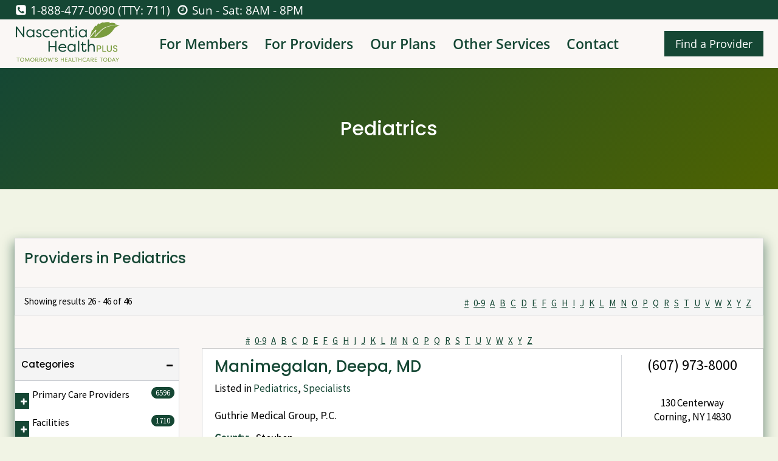

--- FILE ---
content_type: text/html; charset=UTF-8
request_url: https://directory.nascentiahealth.org/home/provider_category/pediatrics/page/2/
body_size: 28155
content:
<!doctype html>
<html lang="en-US" prefix="og: https://ogp.me/ns#" class="no-js" itemtype="https://schema.org/Blog" itemscope>
<head>
	<meta charset="UTF-8">
	<meta name="viewport" content="width=device-width, initial-scale=1, minimum-scale=1">
	
<!-- Search Engine Optimization by Rank Math - https://rankmath.com/ -->
<title>Pediatrics &#8211; Page 2 &#8211; Nascentia Health Plus Provider Directory</title>
<meta name="robots" content="index, follow, max-snippet:-1, max-video-preview:-1, max-image-preview:large"/>
<link rel="canonical" href="https://directory.nascentiahealth.org/home/provider_category/pediatrics/page/2/" />
<link rel="prev" href="https://directory.nascentiahealth.org/home/provider_category/pediatrics/" />
<meta property="og:locale" content="en_US" />
<meta property="og:type" content="article" />
<meta property="og:url" content="https://directory.nascentiahealth.org/home/provider_category/pediatrics/page/2/" />
<meta property="og:site_name" content="Nascentia Health Plus Provider Directory" />
<meta name="twitter:card" content="summary_large_image" />
<script type="application/ld+json" class="rank-math-schema">{"@context":"https://schema.org","@graph":[{"@type":"Person","@id":"https://directory.nascentiahealth.org/#person","name":"Nascentia Health Plus Provider Directory","image":{"@type":"ImageObject","@id":"https://directory.nascentiahealth.org/#logo","url":"https://directory.nascentiahealth.org/wp-content/uploads/2024/03/nascentia-health-plus-tagline-150x150.png","contentUrl":"https://directory.nascentiahealth.org/wp-content/uploads/2024/03/nascentia-health-plus-tagline-150x150.png","caption":"Nascentia Health Plus Provider Directory","inLanguage":"en-US"}},{"@type":"WebSite","@id":"https://directory.nascentiahealth.org/#website","url":"https://directory.nascentiahealth.org","name":"Nascentia Health Plus Provider Directory","publisher":{"@id":"https://directory.nascentiahealth.org/#person"},"inLanguage":"en-US"},{"@type":"BreadcrumbList","@id":"https://directory.nascentiahealth.org/home/provider_category/pediatrics/page/2/#breadcrumb","itemListElement":[{"@type":"ListItem","position":"1","item":{"@id":"https://directory.nascentiahealth.org","name":"Home"}},{"@type":"ListItem","position":"2","item":{"@id":"https://directory.nascentiahealth.org/home/provider_category/pediatrics/","name":"Pediatrics"}}]},{"@type":"CollectionPage","@id":"https://directory.nascentiahealth.org/home/provider_category/pediatrics/page/2/#webpage","url":"https://directory.nascentiahealth.org/home/provider_category/pediatrics/page/2/","isPartOf":{"@id":"https://directory.nascentiahealth.org/#website"},"inLanguage":"en-US","breadcrumb":{"@id":"https://directory.nascentiahealth.org/home/provider_category/pediatrics/page/2/#breadcrumb"}}]}</script>
<!-- /Rank Math WordPress SEO plugin -->

			<script>document.documentElement.classList.remove( 'no-js' );</script>
			<!-- Business Directory RSS feed -->
<link rel="alternate" type="application/rss+xml" title="Medicare Advantage Provider Directory &raquo; Pediatrics Nascentia Health Plus Provider Directory Category Feed" href="https://directory.nascentiahealth.org/feed/?post_type=wpbdp_listing&#038;wpbdp_category=pediatrics" />
<!-- /Business Directory RSS feed -->
<style id='wp-img-auto-sizes-contain-inline-css'>
img:is([sizes=auto i],[sizes^="auto," i]){contain-intrinsic-size:3000px 1500px}
/*# sourceURL=wp-img-auto-sizes-contain-inline-css */
</style>
<link rel='stylesheet' id='kadence-blocks-rowlayout-css' href='https://directory.nascentiahealth.org/wp-content/plugins/kadence-blocks/dist/style-blocks-rowlayout.css?ver=3.5.29' media='all' />
<link rel='stylesheet' id='kadence-blocks-column-css' href='https://directory.nascentiahealth.org/wp-content/plugins/kadence-blocks/dist/style-blocks-column.css?ver=3.5.29' media='all' />
<style id='kadence-blocks-advancedheading-inline-css'>
.wp-block-kadence-advancedheading mark{background:transparent;border-style:solid;border-width:0}.wp-block-kadence-advancedheading mark.kt-highlight{color:#f76a0c;}.kb-adv-heading-icon{display: inline-flex;justify-content: center;align-items: center;} .is-layout-constrained > .kb-advanced-heading-link {display: block;}.single-content .kadence-advanced-heading-wrapper h1, .single-content .kadence-advanced-heading-wrapper h2, .single-content .kadence-advanced-heading-wrapper h3, .single-content .kadence-advanced-heading-wrapper h4, .single-content .kadence-advanced-heading-wrapper h5, .single-content .kadence-advanced-heading-wrapper h6 {margin: 1.5em 0 .5em;}.single-content .kadence-advanced-heading-wrapper+* { margin-top:0;}.kb-screen-reader-text{position:absolute;width:1px;height:1px;padding:0;margin:-1px;overflow:hidden;clip:rect(0,0,0,0);}
/*# sourceURL=kadence-blocks-advancedheading-inline-css */
</style>
<link rel='stylesheet' id='kadence-blocks-image-css' href='https://directory.nascentiahealth.org/wp-content/plugins/kadence-blocks/dist/style-blocks-image.css?ver=3.5.29' media='all' />
<style id='wp-emoji-styles-inline-css'>

	img.wp-smiley, img.emoji {
		display: inline !important;
		border: none !important;
		box-shadow: none !important;
		height: 1em !important;
		width: 1em !important;
		margin: 0 0.07em !important;
		vertical-align: -0.1em !important;
		background: none !important;
		padding: 0 !important;
	}
/*# sourceURL=wp-emoji-styles-inline-css */
</style>
<style id='wp-block-library-inline-css'>
:root{--wp-block-synced-color:#7a00df;--wp-block-synced-color--rgb:122,0,223;--wp-bound-block-color:var(--wp-block-synced-color);--wp-editor-canvas-background:#ddd;--wp-admin-theme-color:#007cba;--wp-admin-theme-color--rgb:0,124,186;--wp-admin-theme-color-darker-10:#006ba1;--wp-admin-theme-color-darker-10--rgb:0,107,160.5;--wp-admin-theme-color-darker-20:#005a87;--wp-admin-theme-color-darker-20--rgb:0,90,135;--wp-admin-border-width-focus:2px}@media (min-resolution:192dpi){:root{--wp-admin-border-width-focus:1.5px}}.wp-element-button{cursor:pointer}:root .has-very-light-gray-background-color{background-color:#eee}:root .has-very-dark-gray-background-color{background-color:#313131}:root .has-very-light-gray-color{color:#eee}:root .has-very-dark-gray-color{color:#313131}:root .has-vivid-green-cyan-to-vivid-cyan-blue-gradient-background{background:linear-gradient(135deg,#00d084,#0693e3)}:root .has-purple-crush-gradient-background{background:linear-gradient(135deg,#34e2e4,#4721fb 50%,#ab1dfe)}:root .has-hazy-dawn-gradient-background{background:linear-gradient(135deg,#faaca8,#dad0ec)}:root .has-subdued-olive-gradient-background{background:linear-gradient(135deg,#fafae1,#67a671)}:root .has-atomic-cream-gradient-background{background:linear-gradient(135deg,#fdd79a,#004a59)}:root .has-nightshade-gradient-background{background:linear-gradient(135deg,#330968,#31cdcf)}:root .has-midnight-gradient-background{background:linear-gradient(135deg,#020381,#2874fc)}:root{--wp--preset--font-size--normal:16px;--wp--preset--font-size--huge:42px}.has-regular-font-size{font-size:1em}.has-larger-font-size{font-size:2.625em}.has-normal-font-size{font-size:var(--wp--preset--font-size--normal)}.has-huge-font-size{font-size:var(--wp--preset--font-size--huge)}.has-text-align-center{text-align:center}.has-text-align-left{text-align:left}.has-text-align-right{text-align:right}.has-fit-text{white-space:nowrap!important}#end-resizable-editor-section{display:none}.aligncenter{clear:both}.items-justified-left{justify-content:flex-start}.items-justified-center{justify-content:center}.items-justified-right{justify-content:flex-end}.items-justified-space-between{justify-content:space-between}.screen-reader-text{border:0;clip-path:inset(50%);height:1px;margin:-1px;overflow:hidden;padding:0;position:absolute;width:1px;word-wrap:normal!important}.screen-reader-text:focus{background-color:#ddd;clip-path:none;color:#444;display:block;font-size:1em;height:auto;left:5px;line-height:normal;padding:15px 23px 14px;text-decoration:none;top:5px;width:auto;z-index:100000}html :where(.has-border-color){border-style:solid}html :where([style*=border-top-color]){border-top-style:solid}html :where([style*=border-right-color]){border-right-style:solid}html :where([style*=border-bottom-color]){border-bottom-style:solid}html :where([style*=border-left-color]){border-left-style:solid}html :where([style*=border-width]){border-style:solid}html :where([style*=border-top-width]){border-top-style:solid}html :where([style*=border-right-width]){border-right-style:solid}html :where([style*=border-bottom-width]){border-bottom-style:solid}html :where([style*=border-left-width]){border-left-style:solid}html :where(img[class*=wp-image-]){height:auto;max-width:100%}:where(figure){margin:0 0 1em}html :where(.is-position-sticky){--wp-admin--admin-bar--position-offset:var(--wp-admin--admin-bar--height,0px)}@media screen and (max-width:600px){html :where(.is-position-sticky){--wp-admin--admin-bar--position-offset:0px}}

/*# sourceURL=wp-block-library-inline-css */
</style><style id='wp-block-paragraph-inline-css'>
.is-small-text{font-size:.875em}.is-regular-text{font-size:1em}.is-large-text{font-size:2.25em}.is-larger-text{font-size:3em}.has-drop-cap:not(:focus):first-letter{float:left;font-size:8.4em;font-style:normal;font-weight:100;line-height:.68;margin:.05em .1em 0 0;text-transform:uppercase}body.rtl .has-drop-cap:not(:focus):first-letter{float:none;margin-left:.1em}p.has-drop-cap.has-background{overflow:hidden}:root :where(p.has-background){padding:1.25em 2.375em}:where(p.has-text-color:not(.has-link-color)) a{color:inherit}p.has-text-align-left[style*="writing-mode:vertical-lr"],p.has-text-align-right[style*="writing-mode:vertical-rl"]{rotate:180deg}
/*# sourceURL=https://directory.nascentiahealth.org/wp-includes/blocks/paragraph/style.min.css */
</style>
<style id='wp-block-social-links-inline-css'>
.wp-block-social-links{background:none;box-sizing:border-box;margin-left:0;padding-left:0;padding-right:0;text-indent:0}.wp-block-social-links .wp-social-link a,.wp-block-social-links .wp-social-link a:hover{border-bottom:0;box-shadow:none;text-decoration:none}.wp-block-social-links .wp-social-link svg{height:1em;width:1em}.wp-block-social-links .wp-social-link span:not(.screen-reader-text){font-size:.65em;margin-left:.5em;margin-right:.5em}.wp-block-social-links.has-small-icon-size{font-size:16px}.wp-block-social-links,.wp-block-social-links.has-normal-icon-size{font-size:24px}.wp-block-social-links.has-large-icon-size{font-size:36px}.wp-block-social-links.has-huge-icon-size{font-size:48px}.wp-block-social-links.aligncenter{display:flex;justify-content:center}.wp-block-social-links.alignright{justify-content:flex-end}.wp-block-social-link{border-radius:9999px;display:block}@media not (prefers-reduced-motion){.wp-block-social-link{transition:transform .1s ease}}.wp-block-social-link{height:auto}.wp-block-social-link a{align-items:center;display:flex;line-height:0}.wp-block-social-link:hover{transform:scale(1.1)}.wp-block-social-links .wp-block-social-link.wp-social-link{display:inline-block;margin:0;padding:0}.wp-block-social-links .wp-block-social-link.wp-social-link .wp-block-social-link-anchor,.wp-block-social-links .wp-block-social-link.wp-social-link .wp-block-social-link-anchor svg,.wp-block-social-links .wp-block-social-link.wp-social-link .wp-block-social-link-anchor:active,.wp-block-social-links .wp-block-social-link.wp-social-link .wp-block-social-link-anchor:hover,.wp-block-social-links .wp-block-social-link.wp-social-link .wp-block-social-link-anchor:visited{color:currentColor;fill:currentColor}:where(.wp-block-social-links:not(.is-style-logos-only)) .wp-social-link{background-color:#f0f0f0;color:#444}:where(.wp-block-social-links:not(.is-style-logos-only)) .wp-social-link-amazon{background-color:#f90;color:#fff}:where(.wp-block-social-links:not(.is-style-logos-only)) .wp-social-link-bandcamp{background-color:#1ea0c3;color:#fff}:where(.wp-block-social-links:not(.is-style-logos-only)) .wp-social-link-behance{background-color:#0757fe;color:#fff}:where(.wp-block-social-links:not(.is-style-logos-only)) .wp-social-link-bluesky{background-color:#0a7aff;color:#fff}:where(.wp-block-social-links:not(.is-style-logos-only)) .wp-social-link-codepen{background-color:#1e1f26;color:#fff}:where(.wp-block-social-links:not(.is-style-logos-only)) .wp-social-link-deviantart{background-color:#02e49b;color:#fff}:where(.wp-block-social-links:not(.is-style-logos-only)) .wp-social-link-discord{background-color:#5865f2;color:#fff}:where(.wp-block-social-links:not(.is-style-logos-only)) .wp-social-link-dribbble{background-color:#e94c89;color:#fff}:where(.wp-block-social-links:not(.is-style-logos-only)) .wp-social-link-dropbox{background-color:#4280ff;color:#fff}:where(.wp-block-social-links:not(.is-style-logos-only)) .wp-social-link-etsy{background-color:#f45800;color:#fff}:where(.wp-block-social-links:not(.is-style-logos-only)) .wp-social-link-facebook{background-color:#0866ff;color:#fff}:where(.wp-block-social-links:not(.is-style-logos-only)) .wp-social-link-fivehundredpx{background-color:#000;color:#fff}:where(.wp-block-social-links:not(.is-style-logos-only)) .wp-social-link-flickr{background-color:#0461dd;color:#fff}:where(.wp-block-social-links:not(.is-style-logos-only)) .wp-social-link-foursquare{background-color:#e65678;color:#fff}:where(.wp-block-social-links:not(.is-style-logos-only)) .wp-social-link-github{background-color:#24292d;color:#fff}:where(.wp-block-social-links:not(.is-style-logos-only)) .wp-social-link-goodreads{background-color:#eceadd;color:#382110}:where(.wp-block-social-links:not(.is-style-logos-only)) .wp-social-link-google{background-color:#ea4434;color:#fff}:where(.wp-block-social-links:not(.is-style-logos-only)) .wp-social-link-gravatar{background-color:#1d4fc4;color:#fff}:where(.wp-block-social-links:not(.is-style-logos-only)) .wp-social-link-instagram{background-color:#f00075;color:#fff}:where(.wp-block-social-links:not(.is-style-logos-only)) .wp-social-link-lastfm{background-color:#e21b24;color:#fff}:where(.wp-block-social-links:not(.is-style-logos-only)) .wp-social-link-linkedin{background-color:#0d66c2;color:#fff}:where(.wp-block-social-links:not(.is-style-logos-only)) .wp-social-link-mastodon{background-color:#3288d4;color:#fff}:where(.wp-block-social-links:not(.is-style-logos-only)) .wp-social-link-medium{background-color:#000;color:#fff}:where(.wp-block-social-links:not(.is-style-logos-only)) .wp-social-link-meetup{background-color:#f6405f;color:#fff}:where(.wp-block-social-links:not(.is-style-logos-only)) .wp-social-link-patreon{background-color:#000;color:#fff}:where(.wp-block-social-links:not(.is-style-logos-only)) .wp-social-link-pinterest{background-color:#e60122;color:#fff}:where(.wp-block-social-links:not(.is-style-logos-only)) .wp-social-link-pocket{background-color:#ef4155;color:#fff}:where(.wp-block-social-links:not(.is-style-logos-only)) .wp-social-link-reddit{background-color:#ff4500;color:#fff}:where(.wp-block-social-links:not(.is-style-logos-only)) .wp-social-link-skype{background-color:#0478d7;color:#fff}:where(.wp-block-social-links:not(.is-style-logos-only)) .wp-social-link-snapchat{background-color:#fefc00;color:#fff;stroke:#000}:where(.wp-block-social-links:not(.is-style-logos-only)) .wp-social-link-soundcloud{background-color:#ff5600;color:#fff}:where(.wp-block-social-links:not(.is-style-logos-only)) .wp-social-link-spotify{background-color:#1bd760;color:#fff}:where(.wp-block-social-links:not(.is-style-logos-only)) .wp-social-link-telegram{background-color:#2aabee;color:#fff}:where(.wp-block-social-links:not(.is-style-logos-only)) .wp-social-link-threads{background-color:#000;color:#fff}:where(.wp-block-social-links:not(.is-style-logos-only)) .wp-social-link-tiktok{background-color:#000;color:#fff}:where(.wp-block-social-links:not(.is-style-logos-only)) .wp-social-link-tumblr{background-color:#011835;color:#fff}:where(.wp-block-social-links:not(.is-style-logos-only)) .wp-social-link-twitch{background-color:#6440a4;color:#fff}:where(.wp-block-social-links:not(.is-style-logos-only)) .wp-social-link-twitter{background-color:#1da1f2;color:#fff}:where(.wp-block-social-links:not(.is-style-logos-only)) .wp-social-link-vimeo{background-color:#1eb7ea;color:#fff}:where(.wp-block-social-links:not(.is-style-logos-only)) .wp-social-link-vk{background-color:#4680c2;color:#fff}:where(.wp-block-social-links:not(.is-style-logos-only)) .wp-social-link-wordpress{background-color:#3499cd;color:#fff}:where(.wp-block-social-links:not(.is-style-logos-only)) .wp-social-link-whatsapp{background-color:#25d366;color:#fff}:where(.wp-block-social-links:not(.is-style-logos-only)) .wp-social-link-x{background-color:#000;color:#fff}:where(.wp-block-social-links:not(.is-style-logos-only)) .wp-social-link-yelp{background-color:#d32422;color:#fff}:where(.wp-block-social-links:not(.is-style-logos-only)) .wp-social-link-youtube{background-color:red;color:#fff}:where(.wp-block-social-links.is-style-logos-only) .wp-social-link{background:none}:where(.wp-block-social-links.is-style-logos-only) .wp-social-link svg{height:1.25em;width:1.25em}:where(.wp-block-social-links.is-style-logos-only) .wp-social-link-amazon{color:#f90}:where(.wp-block-social-links.is-style-logos-only) .wp-social-link-bandcamp{color:#1ea0c3}:where(.wp-block-social-links.is-style-logos-only) .wp-social-link-behance{color:#0757fe}:where(.wp-block-social-links.is-style-logos-only) .wp-social-link-bluesky{color:#0a7aff}:where(.wp-block-social-links.is-style-logos-only) .wp-social-link-codepen{color:#1e1f26}:where(.wp-block-social-links.is-style-logos-only) .wp-social-link-deviantart{color:#02e49b}:where(.wp-block-social-links.is-style-logos-only) .wp-social-link-discord{color:#5865f2}:where(.wp-block-social-links.is-style-logos-only) .wp-social-link-dribbble{color:#e94c89}:where(.wp-block-social-links.is-style-logos-only) .wp-social-link-dropbox{color:#4280ff}:where(.wp-block-social-links.is-style-logos-only) .wp-social-link-etsy{color:#f45800}:where(.wp-block-social-links.is-style-logos-only) .wp-social-link-facebook{color:#0866ff}:where(.wp-block-social-links.is-style-logos-only) .wp-social-link-fivehundredpx{color:#000}:where(.wp-block-social-links.is-style-logos-only) .wp-social-link-flickr{color:#0461dd}:where(.wp-block-social-links.is-style-logos-only) .wp-social-link-foursquare{color:#e65678}:where(.wp-block-social-links.is-style-logos-only) .wp-social-link-github{color:#24292d}:where(.wp-block-social-links.is-style-logos-only) .wp-social-link-goodreads{color:#382110}:where(.wp-block-social-links.is-style-logos-only) .wp-social-link-google{color:#ea4434}:where(.wp-block-social-links.is-style-logos-only) .wp-social-link-gravatar{color:#1d4fc4}:where(.wp-block-social-links.is-style-logos-only) .wp-social-link-instagram{color:#f00075}:where(.wp-block-social-links.is-style-logos-only) .wp-social-link-lastfm{color:#e21b24}:where(.wp-block-social-links.is-style-logos-only) .wp-social-link-linkedin{color:#0d66c2}:where(.wp-block-social-links.is-style-logos-only) .wp-social-link-mastodon{color:#3288d4}:where(.wp-block-social-links.is-style-logos-only) .wp-social-link-medium{color:#000}:where(.wp-block-social-links.is-style-logos-only) .wp-social-link-meetup{color:#f6405f}:where(.wp-block-social-links.is-style-logos-only) .wp-social-link-patreon{color:#000}:where(.wp-block-social-links.is-style-logos-only) .wp-social-link-pinterest{color:#e60122}:where(.wp-block-social-links.is-style-logos-only) .wp-social-link-pocket{color:#ef4155}:where(.wp-block-social-links.is-style-logos-only) .wp-social-link-reddit{color:#ff4500}:where(.wp-block-social-links.is-style-logos-only) .wp-social-link-skype{color:#0478d7}:where(.wp-block-social-links.is-style-logos-only) .wp-social-link-snapchat{color:#fff;stroke:#000}:where(.wp-block-social-links.is-style-logos-only) .wp-social-link-soundcloud{color:#ff5600}:where(.wp-block-social-links.is-style-logos-only) .wp-social-link-spotify{color:#1bd760}:where(.wp-block-social-links.is-style-logos-only) .wp-social-link-telegram{color:#2aabee}:where(.wp-block-social-links.is-style-logos-only) .wp-social-link-threads{color:#000}:where(.wp-block-social-links.is-style-logos-only) .wp-social-link-tiktok{color:#000}:where(.wp-block-social-links.is-style-logos-only) .wp-social-link-tumblr{color:#011835}:where(.wp-block-social-links.is-style-logos-only) .wp-social-link-twitch{color:#6440a4}:where(.wp-block-social-links.is-style-logos-only) .wp-social-link-twitter{color:#1da1f2}:where(.wp-block-social-links.is-style-logos-only) .wp-social-link-vimeo{color:#1eb7ea}:where(.wp-block-social-links.is-style-logos-only) .wp-social-link-vk{color:#4680c2}:where(.wp-block-social-links.is-style-logos-only) .wp-social-link-whatsapp{color:#25d366}:where(.wp-block-social-links.is-style-logos-only) .wp-social-link-wordpress{color:#3499cd}:where(.wp-block-social-links.is-style-logos-only) .wp-social-link-x{color:#000}:where(.wp-block-social-links.is-style-logos-only) .wp-social-link-yelp{color:#d32422}:where(.wp-block-social-links.is-style-logos-only) .wp-social-link-youtube{color:red}.wp-block-social-links.is-style-pill-shape .wp-social-link{width:auto}:root :where(.wp-block-social-links .wp-social-link a){padding:.25em}:root :where(.wp-block-social-links.is-style-logos-only .wp-social-link a){padding:0}:root :where(.wp-block-social-links.is-style-pill-shape .wp-social-link a){padding-left:.6666666667em;padding-right:.6666666667em}.wp-block-social-links:not(.has-icon-color):not(.has-icon-background-color) .wp-social-link-snapchat .wp-block-social-link-label{color:#000}
/*# sourceURL=https://directory.nascentiahealth.org/wp-includes/blocks/social-links/style.min.css */
</style>
<style id='global-styles-inline-css'>
:root{--wp--preset--aspect-ratio--square: 1;--wp--preset--aspect-ratio--4-3: 4/3;--wp--preset--aspect-ratio--3-4: 3/4;--wp--preset--aspect-ratio--3-2: 3/2;--wp--preset--aspect-ratio--2-3: 2/3;--wp--preset--aspect-ratio--16-9: 16/9;--wp--preset--aspect-ratio--9-16: 9/16;--wp--preset--color--black: #000000;--wp--preset--color--cyan-bluish-gray: #abb8c3;--wp--preset--color--white: #ffffff;--wp--preset--color--pale-pink: #f78da7;--wp--preset--color--vivid-red: #cf2e2e;--wp--preset--color--luminous-vivid-orange: #ff6900;--wp--preset--color--luminous-vivid-amber: #fcb900;--wp--preset--color--light-green-cyan: #7bdcb5;--wp--preset--color--vivid-green-cyan: #00d084;--wp--preset--color--pale-cyan-blue: #8ed1fc;--wp--preset--color--vivid-cyan-blue: #0693e3;--wp--preset--color--vivid-purple: #9b51e0;--wp--preset--color--theme-palette-1: var(--global-palette1);--wp--preset--color--theme-palette-2: var(--global-palette2);--wp--preset--color--theme-palette-3: var(--global-palette3);--wp--preset--color--theme-palette-4: var(--global-palette4);--wp--preset--color--theme-palette-5: var(--global-palette5);--wp--preset--color--theme-palette-6: var(--global-palette6);--wp--preset--color--theme-palette-7: var(--global-palette7);--wp--preset--color--theme-palette-8: var(--global-palette8);--wp--preset--color--theme-palette-9: var(--global-palette9);--wp--preset--color--theme-palette-10: var(--global-palette10);--wp--preset--color--theme-palette-11: var(--global-palette11);--wp--preset--color--theme-palette-12: var(--global-palette12);--wp--preset--color--theme-palette-13: var(--global-palette13);--wp--preset--color--theme-palette-14: var(--global-palette14);--wp--preset--color--theme-palette-15: var(--global-palette15);--wp--preset--gradient--vivid-cyan-blue-to-vivid-purple: linear-gradient(135deg,rgb(6,147,227) 0%,rgb(155,81,224) 100%);--wp--preset--gradient--light-green-cyan-to-vivid-green-cyan: linear-gradient(135deg,rgb(122,220,180) 0%,rgb(0,208,130) 100%);--wp--preset--gradient--luminous-vivid-amber-to-luminous-vivid-orange: linear-gradient(135deg,rgb(252,185,0) 0%,rgb(255,105,0) 100%);--wp--preset--gradient--luminous-vivid-orange-to-vivid-red: linear-gradient(135deg,rgb(255,105,0) 0%,rgb(207,46,46) 100%);--wp--preset--gradient--very-light-gray-to-cyan-bluish-gray: linear-gradient(135deg,rgb(238,238,238) 0%,rgb(169,184,195) 100%);--wp--preset--gradient--cool-to-warm-spectrum: linear-gradient(135deg,rgb(74,234,220) 0%,rgb(151,120,209) 20%,rgb(207,42,186) 40%,rgb(238,44,130) 60%,rgb(251,105,98) 80%,rgb(254,248,76) 100%);--wp--preset--gradient--blush-light-purple: linear-gradient(135deg,rgb(255,206,236) 0%,rgb(152,150,240) 100%);--wp--preset--gradient--blush-bordeaux: linear-gradient(135deg,rgb(254,205,165) 0%,rgb(254,45,45) 50%,rgb(107,0,62) 100%);--wp--preset--gradient--luminous-dusk: linear-gradient(135deg,rgb(255,203,112) 0%,rgb(199,81,192) 50%,rgb(65,88,208) 100%);--wp--preset--gradient--pale-ocean: linear-gradient(135deg,rgb(255,245,203) 0%,rgb(182,227,212) 50%,rgb(51,167,181) 100%);--wp--preset--gradient--electric-grass: linear-gradient(135deg,rgb(202,248,128) 0%,rgb(113,206,126) 100%);--wp--preset--gradient--midnight: linear-gradient(135deg,rgb(2,3,129) 0%,rgb(40,116,252) 100%);--wp--preset--font-size--small: var(--global-font-size-small);--wp--preset--font-size--medium: var(--global-font-size-medium);--wp--preset--font-size--large: var(--global-font-size-large);--wp--preset--font-size--x-large: 42px;--wp--preset--font-size--larger: var(--global-font-size-larger);--wp--preset--font-size--xxlarge: var(--global-font-size-xxlarge);--wp--preset--spacing--20: 0.44rem;--wp--preset--spacing--30: 0.67rem;--wp--preset--spacing--40: 1rem;--wp--preset--spacing--50: 1.5rem;--wp--preset--spacing--60: 2.25rem;--wp--preset--spacing--70: 3.38rem;--wp--preset--spacing--80: 5.06rem;--wp--preset--shadow--natural: 6px 6px 9px rgba(0, 0, 0, 0.2);--wp--preset--shadow--deep: 12px 12px 50px rgba(0, 0, 0, 0.4);--wp--preset--shadow--sharp: 6px 6px 0px rgba(0, 0, 0, 0.2);--wp--preset--shadow--outlined: 6px 6px 0px -3px rgb(255, 255, 255), 6px 6px rgb(0, 0, 0);--wp--preset--shadow--crisp: 6px 6px 0px rgb(0, 0, 0);}:where(.is-layout-flex){gap: 0.5em;}:where(.is-layout-grid){gap: 0.5em;}body .is-layout-flex{display: flex;}.is-layout-flex{flex-wrap: wrap;align-items: center;}.is-layout-flex > :is(*, div){margin: 0;}body .is-layout-grid{display: grid;}.is-layout-grid > :is(*, div){margin: 0;}:where(.wp-block-columns.is-layout-flex){gap: 2em;}:where(.wp-block-columns.is-layout-grid){gap: 2em;}:where(.wp-block-post-template.is-layout-flex){gap: 1.25em;}:where(.wp-block-post-template.is-layout-grid){gap: 1.25em;}.has-black-color{color: var(--wp--preset--color--black) !important;}.has-cyan-bluish-gray-color{color: var(--wp--preset--color--cyan-bluish-gray) !important;}.has-white-color{color: var(--wp--preset--color--white) !important;}.has-pale-pink-color{color: var(--wp--preset--color--pale-pink) !important;}.has-vivid-red-color{color: var(--wp--preset--color--vivid-red) !important;}.has-luminous-vivid-orange-color{color: var(--wp--preset--color--luminous-vivid-orange) !important;}.has-luminous-vivid-amber-color{color: var(--wp--preset--color--luminous-vivid-amber) !important;}.has-light-green-cyan-color{color: var(--wp--preset--color--light-green-cyan) !important;}.has-vivid-green-cyan-color{color: var(--wp--preset--color--vivid-green-cyan) !important;}.has-pale-cyan-blue-color{color: var(--wp--preset--color--pale-cyan-blue) !important;}.has-vivid-cyan-blue-color{color: var(--wp--preset--color--vivid-cyan-blue) !important;}.has-vivid-purple-color{color: var(--wp--preset--color--vivid-purple) !important;}.has-black-background-color{background-color: var(--wp--preset--color--black) !important;}.has-cyan-bluish-gray-background-color{background-color: var(--wp--preset--color--cyan-bluish-gray) !important;}.has-white-background-color{background-color: var(--wp--preset--color--white) !important;}.has-pale-pink-background-color{background-color: var(--wp--preset--color--pale-pink) !important;}.has-vivid-red-background-color{background-color: var(--wp--preset--color--vivid-red) !important;}.has-luminous-vivid-orange-background-color{background-color: var(--wp--preset--color--luminous-vivid-orange) !important;}.has-luminous-vivid-amber-background-color{background-color: var(--wp--preset--color--luminous-vivid-amber) !important;}.has-light-green-cyan-background-color{background-color: var(--wp--preset--color--light-green-cyan) !important;}.has-vivid-green-cyan-background-color{background-color: var(--wp--preset--color--vivid-green-cyan) !important;}.has-pale-cyan-blue-background-color{background-color: var(--wp--preset--color--pale-cyan-blue) !important;}.has-vivid-cyan-blue-background-color{background-color: var(--wp--preset--color--vivid-cyan-blue) !important;}.has-vivid-purple-background-color{background-color: var(--wp--preset--color--vivid-purple) !important;}.has-black-border-color{border-color: var(--wp--preset--color--black) !important;}.has-cyan-bluish-gray-border-color{border-color: var(--wp--preset--color--cyan-bluish-gray) !important;}.has-white-border-color{border-color: var(--wp--preset--color--white) !important;}.has-pale-pink-border-color{border-color: var(--wp--preset--color--pale-pink) !important;}.has-vivid-red-border-color{border-color: var(--wp--preset--color--vivid-red) !important;}.has-luminous-vivid-orange-border-color{border-color: var(--wp--preset--color--luminous-vivid-orange) !important;}.has-luminous-vivid-amber-border-color{border-color: var(--wp--preset--color--luminous-vivid-amber) !important;}.has-light-green-cyan-border-color{border-color: var(--wp--preset--color--light-green-cyan) !important;}.has-vivid-green-cyan-border-color{border-color: var(--wp--preset--color--vivid-green-cyan) !important;}.has-pale-cyan-blue-border-color{border-color: var(--wp--preset--color--pale-cyan-blue) !important;}.has-vivid-cyan-blue-border-color{border-color: var(--wp--preset--color--vivid-cyan-blue) !important;}.has-vivid-purple-border-color{border-color: var(--wp--preset--color--vivid-purple) !important;}.has-vivid-cyan-blue-to-vivid-purple-gradient-background{background: var(--wp--preset--gradient--vivid-cyan-blue-to-vivid-purple) !important;}.has-light-green-cyan-to-vivid-green-cyan-gradient-background{background: var(--wp--preset--gradient--light-green-cyan-to-vivid-green-cyan) !important;}.has-luminous-vivid-amber-to-luminous-vivid-orange-gradient-background{background: var(--wp--preset--gradient--luminous-vivid-amber-to-luminous-vivid-orange) !important;}.has-luminous-vivid-orange-to-vivid-red-gradient-background{background: var(--wp--preset--gradient--luminous-vivid-orange-to-vivid-red) !important;}.has-very-light-gray-to-cyan-bluish-gray-gradient-background{background: var(--wp--preset--gradient--very-light-gray-to-cyan-bluish-gray) !important;}.has-cool-to-warm-spectrum-gradient-background{background: var(--wp--preset--gradient--cool-to-warm-spectrum) !important;}.has-blush-light-purple-gradient-background{background: var(--wp--preset--gradient--blush-light-purple) !important;}.has-blush-bordeaux-gradient-background{background: var(--wp--preset--gradient--blush-bordeaux) !important;}.has-luminous-dusk-gradient-background{background: var(--wp--preset--gradient--luminous-dusk) !important;}.has-pale-ocean-gradient-background{background: var(--wp--preset--gradient--pale-ocean) !important;}.has-electric-grass-gradient-background{background: var(--wp--preset--gradient--electric-grass) !important;}.has-midnight-gradient-background{background: var(--wp--preset--gradient--midnight) !important;}.has-small-font-size{font-size: var(--wp--preset--font-size--small) !important;}.has-medium-font-size{font-size: var(--wp--preset--font-size--medium) !important;}.has-large-font-size{font-size: var(--wp--preset--font-size--large) !important;}.has-x-large-font-size{font-size: var(--wp--preset--font-size--x-large) !important;}
/*# sourceURL=global-styles-inline-css */
</style>

<style id='classic-theme-styles-inline-css'>
/*! This file is auto-generated */
.wp-block-button__link{color:#fff;background-color:#32373c;border-radius:9999px;box-shadow:none;text-decoration:none;padding:calc(.667em + 2px) calc(1.333em + 2px);font-size:1.125em}.wp-block-file__button{background:#32373c;color:#fff;text-decoration:none}
/*# sourceURL=/wp-includes/css/classic-themes.min.css */
</style>
<link rel='stylesheet' id='kadence-global-css' href='https://directory.nascentiahealth.org/wp-content/themes/kadence/assets/css/global.min.css?ver=1.4.2' media='all' />
<style id='kadence-global-inline-css'>
/* Kadence Base CSS */
:root{--global-palette1:#154734;--global-palette2:#4e6301;--global-palette3:#154734;--global-palette4:#000000;--global-palette5:#000000;--global-palette6:#000000;--global-palette7:rgba(122,154,1,0.5);--global-palette8:rgba(122,154,1,0.2);--global-palette9:#ffffff;--global-palette10:oklch(from var(--global-palette1) calc(l + 0.10 * (1 - l)) calc(c * 1.00) calc(h + 180) / 100%);--global-palette11:#13612e;--global-palette12:#1159af;--global-palette13:#b82105;--global-palette14:#f7630c;--global-palette15:#f5a524;--global-palette9rgb:255, 255, 255;--global-palette-highlight:var(--global-palette1);--global-palette-highlight-alt:var(--global-palette2);--global-palette-highlight-alt2:var(--global-palette9);--global-palette-btn-bg:var(--global-palette1);--global-palette-btn-bg-hover:var(--global-palette2);--global-palette-btn:var(--global-palette9);--global-palette-btn-hover:var(--global-palette9);--global-palette-btn-sec-bg:var(--global-palette7);--global-palette-btn-sec-bg-hover:var(--global-palette2);--global-palette-btn-sec:var(--global-palette3);--global-palette-btn-sec-hover:var(--global-palette9);--global-body-font-family:'Open Sans', sans-serif;--global-heading-font-family:Poppins, sans-serif;--global-primary-nav-font-family:inherit;--global-fallback-font:sans-serif;--global-display-fallback-font:sans-serif;--global-content-width:1290px;--global-content-wide-width:calc(1290px + 230px);--global-content-narrow-width:842px;--global-content-edge-padding:1.5rem;--global-content-boxed-padding:0rem;--global-calc-content-width:calc(1290px - var(--global-content-edge-padding) - var(--global-content-edge-padding) );--wp--style--global--content-size:var(--global-calc-content-width);}.wp-site-blocks{--global-vw:calc( 100vw - ( 0.5 * var(--scrollbar-offset)));}body{background:rgba(122,154,1,0.1);}body, input, select, optgroup, textarea{font-style:normal;font-weight:normal;font-size:16px;line-height:1.6;font-family:var(--global-body-font-family);color:var(--global-palette4);}.content-bg, body.content-style-unboxed .site{background:#faf7f5;}h1,h2,h3,h4,h5,h6{font-family:var(--global-heading-font-family);}h1{font-style:normal;font-weight:500;font-size:32px;line-height:1.5;color:var(--global-palette1);}h2{font-style:normal;font-weight:500;font-size:26px;line-height:1.5;color:var(--global-palette3);}h3{font-style:normal;font-weight:500;font-size:24px;line-height:1.5;color:var(--global-palette3);}h4{font-style:normal;font-weight:500;font-size:21px;line-height:1.5;color:var(--global-palette4);}h5{font-style:normal;font-weight:500;font-size:20px;line-height:1.5;color:var(--global-palette4);}h6{font-style:normal;font-weight:500;font-size:18px;line-height:1.5;color:var(--global-palette5);}@media all and (max-width: 1024px){h1{font-size:30px;}h2{font-size:22px;}h3{font-size:22px;}h4{font-size:20px;}h5{font-size:19px;}}@media all and (max-width: 767px){h1{font-size:28px;}h3{font-size:20px;}h4{font-size:19px;}h5{font-size:18px;}}.entry-hero .kadence-breadcrumbs{max-width:1290px;}.site-container, .site-header-row-layout-contained, .site-footer-row-layout-contained, .entry-hero-layout-contained, .comments-area, .alignfull > .wp-block-cover__inner-container, .alignwide > .wp-block-cover__inner-container{max-width:var(--global-content-width);}.content-width-narrow .content-container.site-container, .content-width-narrow .hero-container.site-container{max-width:var(--global-content-narrow-width);}@media all and (min-width: 1520px){.wp-site-blocks .content-container  .alignwide{margin-left:-115px;margin-right:-115px;width:unset;max-width:unset;}}@media all and (min-width: 1102px){.content-width-narrow .wp-site-blocks .content-container .alignwide{margin-left:-130px;margin-right:-130px;width:unset;max-width:unset;}}.content-style-boxed .wp-site-blocks .entry-content .alignwide{margin-left:calc( -1 * var( --global-content-boxed-padding ) );margin-right:calc( -1 * var( --global-content-boxed-padding ) );}.content-area{margin-top:5rem;margin-bottom:5rem;}@media all and (max-width: 1024px){.content-area{margin-top:3rem;margin-bottom:3rem;}}@media all and (max-width: 767px){.content-area{margin-top:2rem;margin-bottom:2rem;}}@media all and (max-width: 1024px){:root{--global-content-boxed-padding:2rem;}}@media all and (max-width: 767px){:root{--global-content-boxed-padding:1.5rem;}}.entry-content-wrap{padding:0rem;}@media all and (max-width: 1024px){.entry-content-wrap{padding:2rem;}}@media all and (max-width: 767px){.entry-content-wrap{padding:1.5rem;}}.entry.single-entry{box-shadow:0px 10px 17px 3px rgba(21,71,52,0.5);border-radius:0px 0px 0px 0px;}.entry.loop-entry{border-radius:0px 0px 0px 0px;box-shadow:0px 10px 17px -3px rgba(21,71,52,0.5);}.loop-entry .entry-content-wrap{padding:2rem;}@media all and (max-width: 1024px){.loop-entry .entry-content-wrap{padding:2rem;}}@media all and (max-width: 767px){.loop-entry .entry-content-wrap{padding:1.5rem;}}button, .button, .wp-block-button__link, input[type="button"], input[type="reset"], input[type="submit"], .fl-button, .elementor-button-wrapper .elementor-button, .wc-block-components-checkout-place-order-button, .wc-block-cart__submit{box-shadow:0px 0px 0px -7px rgba(0,0,0,0);}button:hover, button:focus, button:active, .button:hover, .button:focus, .button:active, .wp-block-button__link:hover, .wp-block-button__link:focus, .wp-block-button__link:active, input[type="button"]:hover, input[type="button"]:focus, input[type="button"]:active, input[type="reset"]:hover, input[type="reset"]:focus, input[type="reset"]:active, input[type="submit"]:hover, input[type="submit"]:focus, input[type="submit"]:active, .elementor-button-wrapper .elementor-button:hover, .elementor-button-wrapper .elementor-button:focus, .elementor-button-wrapper .elementor-button:active, .wc-block-cart__submit:hover{box-shadow:0px 15px 25px -7px rgba(0,0,0,0.1);}.kb-button.kb-btn-global-outline.kb-btn-global-inherit{padding-top:calc(px - 2px);padding-right:calc(px - 2px);padding-bottom:calc(px - 2px);padding-left:calc(px - 2px);}@media all and (min-width: 1025px){.transparent-header .entry-hero .entry-hero-container-inner{padding-top:calc(0px + 80px);}}@media all and (max-width: 1024px){.mobile-transparent-header .entry-hero .entry-hero-container-inner{padding-top:80px;}}@media all and (max-width: 767px){.mobile-transparent-header .entry-hero .entry-hero-container-inner{padding-top:80px;}}.wp-site-blocks .entry-hero-container-inner{background:linear-gradient(135deg,rgb(21,71,52) 0%,rgb(78,99,1) 100%);}#kt-scroll-up-reader, #kt-scroll-up{border-radius:0px 0px 0px 0px;color:#7a9a01;bottom:30px;font-size:1.2em;padding:0.4em 0.4em 0.4em 0.4em;}#kt-scroll-up-reader.scroll-up-side-right, #kt-scroll-up.scroll-up-side-right{right:30px;}#kt-scroll-up-reader.scroll-up-side-left, #kt-scroll-up.scroll-up-side-left{left:30px;}@media all and (hover: hover){#kt-scroll-up-reader:hover, #kt-scroll-up:hover{color:var(--global-palette2);border-color:var(--global-palette2);}}.wp-site-blocks .wpbdp_listing-archive-title h1{color:var(--global-palette9);}.wpbdp_listing-archive-title .kadence-breadcrumbs{color:var(--global-palette1);}.wpbdp_listing-archive-title .kadence-breadcrumbs a:hover{color:var(--global-palette4);}
/* Kadence Header CSS */
@media all and (max-width: 1024px){.mobile-transparent-header #masthead{position:absolute;left:0px;right:0px;z-index:100;}.kadence-scrollbar-fixer.mobile-transparent-header #masthead{right:var(--scrollbar-offset,0);}.mobile-transparent-header #masthead, .mobile-transparent-header .site-top-header-wrap .site-header-row-container-inner, .mobile-transparent-header .site-main-header-wrap .site-header-row-container-inner, .mobile-transparent-header .site-bottom-header-wrap .site-header-row-container-inner{background:transparent;}.site-header-row-tablet-layout-fullwidth, .site-header-row-tablet-layout-standard{padding:0px;}}@media all and (min-width: 1025px){.transparent-header #masthead{position:absolute;left:0px;right:0px;z-index:100;}.transparent-header.kadence-scrollbar-fixer #masthead{right:var(--scrollbar-offset,0);}.transparent-header #masthead, .transparent-header .site-top-header-wrap .site-header-row-container-inner, .transparent-header .site-main-header-wrap .site-header-row-container-inner, .transparent-header .site-bottom-header-wrap .site-header-row-container-inner{background:transparent;}}.site-branding a.brand img{max-width:175px;}.site-branding a.brand img.svg-logo-image{width:175px;}.site-branding{padding:0px 0px 0px 0px;}#masthead, #masthead .kadence-sticky-header.item-is-fixed:not(.item-at-start):not(.site-header-row-container):not(.site-main-header-wrap), #masthead .kadence-sticky-header.item-is-fixed:not(.item-at-start) > .site-header-row-container-inner{background:#ffffff;}.site-main-header-wrap .site-header-row-container-inner{background:#faf7f5;}.site-main-header-inner-wrap{min-height:80px;}.transparent-header #masthead .site-main-header-wrap .site-header-row-container-inner{background:#faf7f5;}.site-top-header-wrap .site-header-row-container-inner{background:var(--global-palette1);}.site-top-header-inner-wrap{min-height:0px;}.transparent-header #masthead .site-top-header-wrap .site-header-row-container-inner{background:var(--global-palette1);}.site-main-header-wrap.site-header-row-container.site-header-focus-item.site-header-row-layout-standard.kadence-sticky-header.item-is-fixed.item-is-stuck, .site-header-upper-inner-wrap.kadence-sticky-header.item-is-fixed.item-is-stuck, .site-header-inner-wrap.kadence-sticky-header.item-is-fixed.item-is-stuck, .site-top-header-wrap.site-header-row-container.site-header-focus-item.site-header-row-layout-standard.kadence-sticky-header.item-is-fixed.item-is-stuck, .site-bottom-header-wrap.site-header-row-container.site-header-focus-item.site-header-row-layout-standard.kadence-sticky-header.item-is-fixed.item-is-stuck{box-shadow:0px 0px 0px 0px rgba(0,0,0,0);}.header-navigation[class*="header-navigation-style-underline"] .header-menu-container.primary-menu-container>ul>li>a:after{width:calc( 100% - 1.2em);}.main-navigation .primary-menu-container > ul > li.menu-item > a{padding-left:calc(1.2em / 2);padding-right:calc(1.2em / 2);padding-top:0.6em;padding-bottom:0.6em;color:var(--global-palette1);}.main-navigation .primary-menu-container > ul > li.menu-item .dropdown-nav-special-toggle{right:calc(1.2em / 2);}.main-navigation .primary-menu-container > ul li.menu-item > a{font-style:normal;font-weight:600;font-size:23px;}.main-navigation .primary-menu-container > ul > li.menu-item > a:hover{color:var(--global-palette2);}
					.header-navigation[class*="header-navigation-style-underline"] .header-menu-container.primary-menu-container>ul>li.current-menu-ancestor>a:after,
					.header-navigation[class*="header-navigation-style-underline"] .header-menu-container.primary-menu-container>ul>li.current-page-parent>a:after,
					.header-navigation[class*="header-navigation-style-underline"] .header-menu-container.primary-menu-container>ul>li.current-product-ancestor>a:after
				{transform:scale(1, 1) translate(50%, 0);}
					.main-navigation .primary-menu-container > ul > li.menu-item.current-menu-item > a, 
					.main-navigation .primary-menu-container > ul > li.menu-item.current-menu-ancestor > a, 
					.main-navigation .primary-menu-container > ul > li.menu-item.current-page-parent > a,
					.main-navigation .primary-menu-container > ul > li.menu-item.current-product-ancestor > a
				{color:var(--global-palette2);}.header-navigation .header-menu-container ul ul.sub-menu, .header-navigation .header-menu-container ul ul.submenu{background:var(--global-palette3);box-shadow:0px 2px 13px 0px rgba(0,0,0,0.1);}.header-navigation .header-menu-container ul ul li.menu-item, .header-menu-container ul.menu > li.kadence-menu-mega-enabled > ul > li.menu-item > a{border-bottom:1px solid rgba(255,255,255,0.1);border-radius:0px 0px 0px 0px;}.header-navigation .header-menu-container ul ul li.menu-item > a{width:200px;padding-top:1em;padding-bottom:1em;color:var(--global-palette8);font-size:12px;}.header-navigation .header-menu-container ul ul li.menu-item > a:hover{color:var(--global-palette9);background:var(--global-palette4);border-radius:0px 0px 0px 0px;}.header-navigation .header-menu-container ul ul li.menu-item.current-menu-item > a{color:var(--global-palette9);background:var(--global-palette4);border-radius:0px 0px 0px 0px;}.mobile-toggle-open-container .menu-toggle-open, .mobile-toggle-open-container .menu-toggle-open:focus{color:var(--global-palette5);padding:0.4em 0.6em 0.4em 0.6em;font-size:14px;}.mobile-toggle-open-container .menu-toggle-open.menu-toggle-style-bordered{border:1px solid currentColor;}.mobile-toggle-open-container .menu-toggle-open .menu-toggle-icon{font-size:20px;}.mobile-toggle-open-container .menu-toggle-open:hover, .mobile-toggle-open-container .menu-toggle-open:focus-visible{color:var(--global-palette-highlight);}.mobile-navigation ul li{font-size:14px;}.mobile-navigation ul li a{padding-top:1em;padding-bottom:1em;}.mobile-navigation ul li > a, .mobile-navigation ul li.menu-item-has-children > .drawer-nav-drop-wrap{color:var(--global-palette9);}.mobile-navigation ul li > a:hover, .mobile-navigation ul li.menu-item-has-children > .drawer-nav-drop-wrap:hover{background:var(--global-palette8);color:var(--global-palette9);}.mobile-navigation ul li.current-menu-item > a, .mobile-navigation ul li.current-menu-item.menu-item-has-children > .drawer-nav-drop-wrap{background:var(--global-palette8);color:var(--global-palette9);}.mobile-navigation ul li.menu-item-has-children .drawer-nav-drop-wrap, .mobile-navigation ul li:not(.menu-item-has-children) a{border-bottom:1px solid rgba(255,255,255,0.1);}.mobile-navigation:not(.drawer-navigation-parent-toggle-true) ul li.menu-item-has-children .drawer-nav-drop-wrap button{border-left:1px solid rgba(255,255,255,0.1);}#mobile-drawer .drawer-inner, #mobile-drawer.popup-drawer-layout-fullwidth.popup-drawer-animation-slice .pop-portion-bg, #mobile-drawer.popup-drawer-layout-fullwidth.popup-drawer-animation-slice.pop-animated.show-drawer .drawer-inner{background:var(--global-palette1);}#mobile-drawer .drawer-header .drawer-toggle{padding:0.6em 0.15em 0.6em 0.15em;font-size:24px;}#main-header .header-button{border-radius:0px 0px 0px 0px;box-shadow:0px 0px 0px -7px rgba(0,0,0,0);}#main-header .header-button:hover{box-shadow:0px 15px 25px -7px rgba(0,0,0,0.1);}
/* Kadence Footer CSS */
.site-bottom-footer-inner-wrap{padding-top:30px;padding-bottom:30px;grid-column-gap:30px;}.site-bottom-footer-inner-wrap .widget{margin-bottom:30px;}.site-bottom-footer-inner-wrap .site-footer-section:not(:last-child):after{right:calc(-30px / 2);}
/* Kadence Pro Header CSS */
.header-navigation-dropdown-direction-left ul ul.submenu, .header-navigation-dropdown-direction-left ul ul.sub-menu{right:0px;left:auto;}.rtl .header-navigation-dropdown-direction-right ul ul.submenu, .rtl .header-navigation-dropdown-direction-right ul ul.sub-menu{left:0px;right:auto;}.header-account-button .nav-drop-title-wrap > .kadence-svg-iconset, .header-account-button > .kadence-svg-iconset{font-size:1.2em;}.site-header-item .header-account-button .nav-drop-title-wrap, .site-header-item .header-account-wrap > .header-account-button{display:flex;align-items:center;}.header-account-style-icon_label .header-account-label{padding-left:5px;}.header-account-style-label_icon .header-account-label{padding-right:5px;}.site-header-item .header-account-wrap .header-account-button{text-decoration:none;box-shadow:none;color:inherit;background:transparent;padding:0.6em 0em 0.6em 0em;}.header-mobile-account-wrap .header-account-button .nav-drop-title-wrap > .kadence-svg-iconset, .header-mobile-account-wrap .header-account-button > .kadence-svg-iconset{font-size:1.2em;}.header-mobile-account-wrap .header-account-button .nav-drop-title-wrap, .header-mobile-account-wrap > .header-account-button{display:flex;align-items:center;}.header-mobile-account-wrap.header-account-style-icon_label .header-account-label{padding-left:5px;}.header-mobile-account-wrap.header-account-style-label_icon .header-account-label{padding-right:5px;}.header-mobile-account-wrap .header-account-button{text-decoration:none;box-shadow:none;color:inherit;background:transparent;padding:0.6em 0em 0.6em 0em;}#login-drawer .drawer-inner .drawer-content{display:flex;justify-content:center;align-items:center;position:absolute;top:0px;bottom:0px;left:0px;right:0px;padding:0px;}#loginform p label{display:block;}#login-drawer #loginform{width:100%;}#login-drawer #loginform input{width:100%;}#login-drawer #loginform input[type="checkbox"]{width:auto;}#login-drawer .drawer-inner .drawer-header{position:relative;z-index:100;}#login-drawer .drawer-content_inner.widget_login_form_inner{padding:2em;width:100%;max-width:350px;border-radius:.25rem;background:var(--global-palette9);color:var(--global-palette4);}#login-drawer .lost_password a{color:var(--global-palette6);}#login-drawer .lost_password, #login-drawer .register-field{text-align:center;}#login-drawer .widget_login_form_inner p{margin-top:1.2em;margin-bottom:0em;}#login-drawer .widget_login_form_inner p:first-child{margin-top:0em;}#login-drawer .widget_login_form_inner label{margin-bottom:0.5em;}#login-drawer hr.register-divider{margin:1.2em 0;border-width:1px;}#login-drawer .register-field{font-size:90%;}@media all and (min-width: 1025px){#login-drawer hr.register-divider.hide-desktop{display:none;}#login-drawer p.register-field.hide-desktop{display:none;}}@media all and (max-width: 1024px){#login-drawer hr.register-divider.hide-mobile{display:none;}#login-drawer p.register-field.hide-mobile{display:none;}}@media all and (max-width: 767px){#login-drawer hr.register-divider.hide-mobile{display:none;}#login-drawer p.register-field.hide-mobile{display:none;}}.tertiary-navigation .tertiary-menu-container > ul > li.menu-item > a{padding-left:calc(1.2em / 2);padding-right:calc(1.2em / 2);padding-top:0.6em;padding-bottom:0.6em;color:var(--global-palette5);}.tertiary-navigation .tertiary-menu-container > ul > li.menu-item > a:hover{color:var(--global-palette-highlight);}.tertiary-navigation .tertiary-menu-container > ul > li.menu-item.current-menu-item > a{color:var(--global-palette3);}.header-navigation[class*="header-navigation-style-underline"] .header-menu-container.tertiary-menu-container>ul>li>a:after{width:calc( 100% - 1.2em);}.quaternary-navigation .quaternary-menu-container > ul > li.menu-item > a{padding-left:calc(1.2em / 2);padding-right:calc(1.2em / 2);padding-top:0.6em;padding-bottom:0.6em;color:var(--global-palette5);}.quaternary-navigation .quaternary-menu-container > ul > li.menu-item > a:hover{color:var(--global-palette-highlight);}.quaternary-navigation .quaternary-menu-container > ul > li.menu-item.current-menu-item > a{color:var(--global-palette3);}.header-navigation[class*="header-navigation-style-underline"] .header-menu-container.quaternary-menu-container>ul>li>a:after{width:calc( 100% - 1.2em);}#main-header .header-divider{border-right:1px solid var(--global-palette6);height:50%;}#main-header .header-divider2{border-right:1px solid var(--global-palette6);height:50%;}#main-header .header-divider3{border-right:1px solid var(--global-palette6);height:50%;}#mobile-header .header-mobile-divider, #mobile-drawer .header-mobile-divider{border-right:1px solid var(--global-palette6);height:50%;}#mobile-drawer .header-mobile-divider{border-top:1px solid var(--global-palette6);width:50%;}#mobile-header .header-mobile-divider2{border-right:1px solid var(--global-palette6);height:50%;}#mobile-drawer .header-mobile-divider2{border-top:1px solid var(--global-palette6);width:50%;}.header-item-search-bar form ::-webkit-input-placeholder{color:currentColor;opacity:0.5;}.header-item-search-bar form ::placeholder{color:currentColor;opacity:0.5;}.header-search-bar form{max-width:100%;width:240px;}.header-mobile-search-bar form{max-width:calc(100vw - var(--global-sm-spacing) - var(--global-sm-spacing));width:240px;}.header-widget-lstyle-normal .header-widget-area-inner a:not(.button){text-decoration:underline;}.element-contact-inner-wrap{display:flex;flex-wrap:wrap;align-items:center;margin-top:-0.6em;margin-left:calc(-0.6em / 2);margin-right:calc(-0.6em / 2);}.element-contact-inner-wrap .header-contact-item{display:inline-flex;flex-wrap:wrap;align-items:center;color:var(--global-palette9);font-style:normal;font-size:19px;margin-top:0.6em;margin-left:calc(0.6em / 2);margin-right:calc(0.6em / 2);}.element-contact-inner-wrap .header-contact-item .kadence-svg-iconset{font-size:1em;}.header-contact-item img{display:inline-block;}.header-contact-item .contact-label{margin-left:0.3em;}.rtl .header-contact-item .contact-label{margin-right:0.3em;margin-left:0px;}.header-mobile-contact-wrap .element-contact-inner-wrap{display:flex;flex-wrap:wrap;align-items:center;margin-top:-0.6em;margin-left:calc(-0.6em / 2);margin-right:calc(-0.6em / 2);}.header-mobile-contact-wrap .element-contact-inner-wrap .header-contact-item{display:inline-flex;flex-wrap:wrap;align-items:center;margin-top:0.6em;margin-left:calc(0.6em / 2);margin-right:calc(0.6em / 2);}.header-mobile-contact-wrap .element-contact-inner-wrap .header-contact-item .kadence-svg-iconset{font-size:1em;}#main-header .header-button2{box-shadow:0px 0px 0px -7px rgba(0,0,0,0);}#main-header .header-button2:hover{box-shadow:0px 15px 25px -7px rgba(0,0,0,0.1);}.mobile-header-button2-wrap .mobile-header-button-inner-wrap .mobile-header-button2{border:2px none transparent;box-shadow:0px 0px 0px -7px rgba(0,0,0,0);}.mobile-header-button2-wrap .mobile-header-button-inner-wrap .mobile-header-button2:hover{box-shadow:0px 15px 25px -7px rgba(0,0,0,0.1);}#widget-drawer.popup-drawer-layout-fullwidth .drawer-content .header-widget2, #widget-drawer.popup-drawer-layout-sidepanel .drawer-inner{max-width:400px;}#widget-drawer.popup-drawer-layout-fullwidth .drawer-content .header-widget2{margin:0 auto;}.widget-toggle-open{display:flex;align-items:center;background:transparent;box-shadow:none;}.widget-toggle-open:hover, .widget-toggle-open:focus{border-color:currentColor;background:transparent;box-shadow:none;}.widget-toggle-open .widget-toggle-icon{display:flex;}.widget-toggle-open .widget-toggle-label{padding-right:5px;}.rtl .widget-toggle-open .widget-toggle-label{padding-left:5px;padding-right:0px;}.widget-toggle-open .widget-toggle-label:empty, .rtl .widget-toggle-open .widget-toggle-label:empty{padding-right:0px;padding-left:0px;}.widget-toggle-open-container .widget-toggle-open{color:var(--global-palette5);padding:0.4em 0.6em 0.4em 0.6em;font-size:14px;}.widget-toggle-open-container .widget-toggle-open.widget-toggle-style-bordered{border:1px solid currentColor;}.widget-toggle-open-container .widget-toggle-open .widget-toggle-icon{font-size:20px;}.widget-toggle-open-container .widget-toggle-open:hover, .widget-toggle-open-container .widget-toggle-open:focus{color:var(--global-palette-highlight);}#widget-drawer .header-widget-2style-normal a:not(.button){text-decoration:underline;}#widget-drawer .header-widget-2style-plain a:not(.button){text-decoration:none;}#widget-drawer .header-widget2 .widget-title{color:var(--global-palette9);}#widget-drawer .header-widget2{color:var(--global-palette8);}#widget-drawer .header-widget2 a:not(.button), #widget-drawer .header-widget2 .drawer-sub-toggle{color:var(--global-palette8);}#widget-drawer .header-widget2 a:not(.button):hover, #widget-drawer .header-widget2 .drawer-sub-toggle:hover{color:var(--global-palette9);}#mobile-secondary-site-navigation ul li{font-size:14px;}#mobile-secondary-site-navigation ul li a{padding-top:1em;padding-bottom:1em;}#mobile-secondary-site-navigation ul li > a, #mobile-secondary-site-navigation ul li.menu-item-has-children > .drawer-nav-drop-wrap{color:var(--global-palette8);}#mobile-secondary-site-navigation ul li.current-menu-item > a, #mobile-secondary-site-navigation ul li.current-menu-item.menu-item-has-children > .drawer-nav-drop-wrap{color:var(--global-palette-highlight);}#mobile-secondary-site-navigation ul li.menu-item-has-children .drawer-nav-drop-wrap, #mobile-secondary-site-navigation ul li:not(.menu-item-has-children) a{border-bottom:1px solid rgba(255,255,255,0.1);}#mobile-secondary-site-navigation:not(.drawer-navigation-parent-toggle-true) ul li.menu-item-has-children .drawer-nav-drop-wrap button{border-left:1px solid rgba(255,255,255,0.1);}
/*# sourceURL=kadence-global-inline-css */
</style>
<link rel='stylesheet' id='menu-addons-css' href='https://directory.nascentiahealth.org/wp-content/plugins/kadence-pro/dist/mega-menu/menu-addon.css?ver=1.1.16' media='all' />
<link rel='stylesheet' id='wpbdp-zip-module-css' href='https://directory.nascentiahealth.org/wp-content/plugins/business-directory-zipcodesearch/resources/styles.css?ver=5.4.2' media='all' />
<link rel='stylesheet' id='jquery-theme-css' href='https://directory.nascentiahealth.org/wp-content/plugins/business-directory-plugin/assets/css/jquery-ui.css?ver=6.4.20' media='all' />
<link rel='stylesheet' id='wpbdp-widgets-css' href='https://directory.nascentiahealth.org/wp-content/plugins/business-directory-plugin/assets/css/widgets.min.css?ver=6.4.20' media='all' />
<link rel='stylesheet' id='wpbdp-base-css-css' href='https://directory.nascentiahealth.org/wp-content/plugins/business-directory-plugin/assets/css/wpbdp.min.css?ver=6.4.20' media='all' />
<style id='wpbdp-base-css-inline-css'>
html,body{--bd-main-color:#154734;--bd-main-color-20:#15473433;--bd-main-color-8:#15473414;--bd-thumbnail-width:150px;--bd-thumbnail-height:150px;--bd-button-text-color:#fff;--bd-button-bg-color:#154734;}
.wpbdp-plan-action input[type=radio]+ label span:before{content:'Select';}.wpbdp-plan-action input[type=radio]:checked + label span:before{content:'Selected';}
/*# sourceURL=wpbdp-base-css-inline-css */
</style>
<link rel='stylesheet' id='wpbdp-pro-css' href='https://directory.nascentiahealth.org/wp-content/plugins/business-directory-premium/resources/bd.min.css?ver=5.6.6' media='all' />
<link rel='stylesheet' id='kadence-rankmath-css' href='https://directory.nascentiahealth.org/wp-content/themes/kadence/assets/css/rankmath.min.css?ver=1.4.2' media='all' />
<style id='kadence-blocks-global-variables-inline-css'>
:root {--global-kb-font-size-sm:clamp(0.8rem, 0.73rem + 0.217vw, 0.9rem);--global-kb-font-size-md:clamp(1.1rem, 0.995rem + 0.326vw, 1.25rem);--global-kb-font-size-lg:clamp(1.75rem, 1.576rem + 0.543vw, 2rem);--global-kb-font-size-xl:clamp(2.25rem, 1.728rem + 1.63vw, 3rem);--global-kb-font-size-xxl:clamp(2.5rem, 1.456rem + 3.26vw, 4rem);--global-kb-font-size-xxxl:clamp(2.75rem, 0.489rem + 7.065vw, 6rem);}
/*# sourceURL=kadence-blocks-global-variables-inline-css */
</style>
<style id='kadence_blocks_css-inline-css'>
.kb-row-layout-id1580_350662-ee > .kt-row-column-wrap{max-width:var( --global-content-width, 1290px );padding-left:var(--global-content-edge-padding);padding-right:var(--global-content-edge-padding);padding-top:0px;padding-bottom:50px;grid-template-columns:minmax(0, 1fr);}@media all and (max-width: 767px){.kb-row-layout-id1580_350662-ee > .kt-row-column-wrap{grid-template-columns:minmax(0, 1fr);}}.kadence-column1580_86969c-94 > .kt-inside-inner-col{padding-top:20px;padding-right:20px;}.kadence-column1580_86969c-94 > .kt-inside-inner-col{column-gap:var(--global-kb-gap-sm, 1rem);}.kadence-column1580_86969c-94 > .kt-inside-inner-col{flex-direction:column;}.kadence-column1580_86969c-94 > .kt-inside-inner-col > .aligncenter{width:100%;}@media all and (max-width: 1024px){.kadence-column1580_86969c-94 > .kt-inside-inner-col{flex-direction:column;justify-content:center;}}@media all and (max-width: 767px){.kadence-column1580_86969c-94 > .kt-inside-inner-col{flex-direction:column;justify-content:center;}}.kb-row-layout-id1580_380020-fd > .kt-row-column-wrap{column-gap:20px;max-width:var( --global-content-width, 1290px );padding-left:var(--global-content-edge-padding);padding-right:var(--global-content-edge-padding);padding-top:var( --global-kb-row-default-top, var(--global-kb-spacing-sm, 1.5rem) );padding-bottom:var( --global-kb-row-default-bottom, var(--global-kb-spacing-sm, 1.5rem) );}.kb-row-layout-id1580_380020-fd > .kt-row-column-wrap > div:not(.added-for-specificity){grid-column:initial;}.kb-row-layout-id1580_380020-fd > .kt-row-column-wrap{grid-template-columns:repeat(4, minmax(0, 1fr));}.kb-row-layout-id1580_380020-fd{border-bottom:1px solid var(--global-palette2, #2B6CB0);}@media all and (max-width: 1024px){.kb-row-layout-id1580_380020-fd > .kt-row-column-wrap > div:not(.added-for-specificity){grid-column:initial;}}@media all and (max-width: 1024px){.kb-row-layout-id1580_380020-fd > .kt-row-column-wrap{grid-template-columns:repeat(4, minmax(0, 1fr));}}@media all and (max-width: 1024px){.kb-row-layout-id1580_380020-fd{border-bottom:1px solid var(--global-palette2, #2B6CB0);}}@media all and (max-width: 767px){.kb-row-layout-id1580_380020-fd > .kt-row-column-wrap > div:not(.added-for-specificity){grid-column:initial;}.kb-row-layout-id1580_380020-fd > .kt-row-column-wrap{grid-template-columns:minmax(0, 1fr);}.kb-row-layout-id1580_380020-fd{border-bottom:1px solid var(--global-palette2, #2B6CB0);}}.kadence-column1580_33236f-c2 > .kt-inside-inner-col{column-gap:var(--global-kb-gap-sm, 1rem);}.kadence-column1580_33236f-c2 > .kt-inside-inner-col{flex-direction:column;}.kadence-column1580_33236f-c2 > .kt-inside-inner-col > .aligncenter{width:100%;}.kadence-column1580_33236f-c2{text-align:left;}@media all and (max-width: 1024px){.kadence-column1580_33236f-c2 > .kt-inside-inner-col{flex-direction:column;justify-content:center;}}@media all and (max-width: 767px){.kadence-column1580_33236f-c2 > .kt-inside-inner-col{flex-direction:column;justify-content:center;}}.wp-block-kadence-advancedheading.kt-adv-heading1580_0527b3-1c, .wp-block-kadence-advancedheading.kt-adv-heading1580_0527b3-1c[data-kb-block="kb-adv-heading1580_0527b3-1c"]{font-size:17px;font-weight:600;font-family:Poppins;}.wp-block-kadence-advancedheading.kt-adv-heading1580_0527b3-1c mark.kt-highlight, .wp-block-kadence-advancedheading.kt-adv-heading1580_0527b3-1c[data-kb-block="kb-adv-heading1580_0527b3-1c"] mark.kt-highlight{-webkit-box-decoration-break:clone;box-decoration-break:clone;}.wp-block-kadence-advancedheading.kt-adv-heading1580_3db1f9-a4, .wp-block-kadence-advancedheading.kt-adv-heading1580_3db1f9-a4[data-kb-block="kb-adv-heading1580_3db1f9-a4"]{margin-top:20px;font-size:23px;font-weight:600;font-family:Poppins;}.wp-block-kadence-advancedheading.kt-adv-heading1580_3db1f9-a4 mark.kt-highlight, .wp-block-kadence-advancedheading.kt-adv-heading1580_3db1f9-a4[data-kb-block="kb-adv-heading1580_3db1f9-a4"] mark.kt-highlight{-webkit-box-decoration-break:clone;box-decoration-break:clone;}.kadence-column1580_78dfd0-49 > .kt-inside-inner-col{column-gap:var(--global-kb-gap-sm, 1rem);}.kadence-column1580_78dfd0-49 > .kt-inside-inner-col{flex-direction:column;}.kadence-column1580_78dfd0-49 > .kt-inside-inner-col > .aligncenter{width:100%;}@media all and (max-width: 1024px){.kadence-column1580_78dfd0-49 > .kt-inside-inner-col{flex-direction:column;justify-content:center;}}@media all and (max-width: 767px){.kadence-column1580_78dfd0-49 > .kt-inside-inner-col{flex-direction:column;justify-content:center;}}.wp-block-kadence-advancedheading.kt-adv-heading1580_429425-50, .wp-block-kadence-advancedheading.kt-adv-heading1580_429425-50[data-kb-block="kb-adv-heading1580_429425-50"]{margin-bottom:10px;font-size:17px;font-weight:600;font-family:Poppins;}.wp-block-kadence-advancedheading.kt-adv-heading1580_429425-50 mark.kt-highlight, .wp-block-kadence-advancedheading.kt-adv-heading1580_429425-50[data-kb-block="kb-adv-heading1580_429425-50"] mark.kt-highlight{-webkit-box-decoration-break:clone;box-decoration-break:clone;}.wp-block-kadence-advancedheading.kt-adv-heading1580_4836e3-bb, .wp-block-kadence-advancedheading.kt-adv-heading1580_4836e3-bb[data-kb-block="kb-adv-heading1580_4836e3-bb"]{margin-bottom:10px;font-size:17px;font-weight:600;font-family:Poppins;}.wp-block-kadence-advancedheading.kt-adv-heading1580_4836e3-bb mark.kt-highlight, .wp-block-kadence-advancedheading.kt-adv-heading1580_4836e3-bb[data-kb-block="kb-adv-heading1580_4836e3-bb"] mark.kt-highlight{-webkit-box-decoration-break:clone;box-decoration-break:clone;}.wp-block-kadence-advancedheading.kt-adv-heading1580_c3faed-c5, .wp-block-kadence-advancedheading.kt-adv-heading1580_c3faed-c5[data-kb-block="kb-adv-heading1580_c3faed-c5"]{margin-bottom:10px;font-size:17px;font-weight:600;font-family:Poppins;}.wp-block-kadence-advancedheading.kt-adv-heading1580_c3faed-c5 mark.kt-highlight, .wp-block-kadence-advancedheading.kt-adv-heading1580_c3faed-c5[data-kb-block="kb-adv-heading1580_c3faed-c5"] mark.kt-highlight{-webkit-box-decoration-break:clone;box-decoration-break:clone;}.wp-block-kadence-advancedheading.kt-adv-heading1580_0ca2d0-15, .wp-block-kadence-advancedheading.kt-adv-heading1580_0ca2d0-15[data-kb-block="kb-adv-heading1580_0ca2d0-15"]{margin-bottom:30px;font-size:17px;font-weight:600;font-family:Poppins;}.wp-block-kadence-advancedheading.kt-adv-heading1580_0ca2d0-15 mark.kt-highlight, .wp-block-kadence-advancedheading.kt-adv-heading1580_0ca2d0-15[data-kb-block="kb-adv-heading1580_0ca2d0-15"] mark.kt-highlight{-webkit-box-decoration-break:clone;box-decoration-break:clone;}.wp-block-kadence-advancedheading.kt-adv-heading1580_4717ec-8f, .wp-block-kadence-advancedheading.kt-adv-heading1580_4717ec-8f[data-kb-block="kb-adv-heading1580_4717ec-8f"]{margin-bottom:10px;font-size:17px;font-weight:600;font-family:Poppins;}.wp-block-kadence-advancedheading.kt-adv-heading1580_4717ec-8f mark.kt-highlight, .wp-block-kadence-advancedheading.kt-adv-heading1580_4717ec-8f[data-kb-block="kb-adv-heading1580_4717ec-8f"] mark.kt-highlight{-webkit-box-decoration-break:clone;box-decoration-break:clone;}.kadence-column1580_250342-4b > .kt-inside-inner-col{column-gap:var(--global-kb-gap-sm, 1rem);}.kadence-column1580_250342-4b > .kt-inside-inner-col{flex-direction:column;}.kadence-column1580_250342-4b > .kt-inside-inner-col > .aligncenter{width:100%;}@media all and (max-width: 1024px){.kadence-column1580_250342-4b > .kt-inside-inner-col{flex-direction:column;justify-content:center;}}@media all and (max-width: 767px){.kadence-column1580_250342-4b > .kt-inside-inner-col{flex-direction:column;justify-content:center;}}.wp-block-kadence-advancedheading.kt-adv-heading1580_927a1f-49, .wp-block-kadence-advancedheading.kt-adv-heading1580_927a1f-49[data-kb-block="kb-adv-heading1580_927a1f-49"]{margin-bottom:10px;font-size:17px;font-weight:600;font-family:Poppins;}.wp-block-kadence-advancedheading.kt-adv-heading1580_927a1f-49 mark.kt-highlight, .wp-block-kadence-advancedheading.kt-adv-heading1580_927a1f-49[data-kb-block="kb-adv-heading1580_927a1f-49"] mark.kt-highlight{-webkit-box-decoration-break:clone;box-decoration-break:clone;}.wp-block-kadence-advancedheading.kt-adv-heading1580_2cd4c0-54, .wp-block-kadence-advancedheading.kt-adv-heading1580_2cd4c0-54[data-kb-block="kb-adv-heading1580_2cd4c0-54"]{margin-bottom:10px;font-size:17px;font-weight:600;font-family:Poppins;}.wp-block-kadence-advancedheading.kt-adv-heading1580_2cd4c0-54 mark.kt-highlight, .wp-block-kadence-advancedheading.kt-adv-heading1580_2cd4c0-54[data-kb-block="kb-adv-heading1580_2cd4c0-54"] mark.kt-highlight{-webkit-box-decoration-break:clone;box-decoration-break:clone;}.wp-block-kadence-advancedheading.kt-adv-heading1580_9e6e98-75, .wp-block-kadence-advancedheading.kt-adv-heading1580_9e6e98-75[data-kb-block="kb-adv-heading1580_9e6e98-75"]{margin-bottom:30px;font-size:17px;font-weight:600;font-family:Poppins;}.wp-block-kadence-advancedheading.kt-adv-heading1580_9e6e98-75 mark.kt-highlight, .wp-block-kadence-advancedheading.kt-adv-heading1580_9e6e98-75[data-kb-block="kb-adv-heading1580_9e6e98-75"] mark.kt-highlight{-webkit-box-decoration-break:clone;box-decoration-break:clone;}.wp-block-kadence-advancedheading.kt-adv-heading1580_e3567e-f7, .wp-block-kadence-advancedheading.kt-adv-heading1580_e3567e-f7[data-kb-block="kb-adv-heading1580_e3567e-f7"]{margin-bottom:10px;font-size:17px;font-weight:600;font-family:Poppins;}.wp-block-kadence-advancedheading.kt-adv-heading1580_e3567e-f7 mark.kt-highlight, .wp-block-kadence-advancedheading.kt-adv-heading1580_e3567e-f7[data-kb-block="kb-adv-heading1580_e3567e-f7"] mark.kt-highlight{-webkit-box-decoration-break:clone;box-decoration-break:clone;}.wp-block-kadence-advancedheading.kt-adv-heading1580_7e55e6-9f, .wp-block-kadence-advancedheading.kt-adv-heading1580_7e55e6-9f[data-kb-block="kb-adv-heading1580_7e55e6-9f"]{margin-bottom:30px;font-size:17px;font-weight:600;font-family:Poppins;}.wp-block-kadence-advancedheading.kt-adv-heading1580_7e55e6-9f mark.kt-highlight, .wp-block-kadence-advancedheading.kt-adv-heading1580_7e55e6-9f[data-kb-block="kb-adv-heading1580_7e55e6-9f"] mark.kt-highlight{-webkit-box-decoration-break:clone;box-decoration-break:clone;}.kadence-column1580_6e4b98-1a > .kt-inside-inner-col{display:flex;}.kadence-column1580_6e4b98-1a > .kt-inside-inner-col{padding-top:0px;}.kadence-column1580_6e4b98-1a > .kt-inside-inner-col{column-gap:var(--global-kb-gap-sm, 1rem);}.kadence-column1580_6e4b98-1a > .kt-inside-inner-col{flex-direction:column;justify-content:flex-start;}.kadence-column1580_6e4b98-1a > .kt-inside-inner-col > .aligncenter{width:100%;}.kt-row-column-wrap > .kadence-column1580_6e4b98-1a{align-self:flex-start;}.kt-inner-column-height-full:not(.kt-has-1-columns) > .wp-block-kadence-column.kadence-column1580_6e4b98-1a{align-self:auto;}.kt-inner-column-height-full:not(.kt-has-1-columns) > .wp-block-kadence-column.kadence-column1580_6e4b98-1a > .kt-inside-inner-col{flex-direction:column;justify-content:flex-start;}.kadence-column1580_6e4b98-1a, .kt-inside-inner-col > .kadence-column1580_6e4b98-1a:not(.specificity){margin-top:0px;}@media all and (max-width: 1024px){.kt-row-column-wrap > .kadence-column1580_6e4b98-1a{align-self:flex-start;}}@media all and (max-width: 1024px){.kt-inner-column-height-full:not(.kt-has-1-columns) > .wp-block-kadence-column.kadence-column1580_6e4b98-1a{align-self:auto;}}@media all and (max-width: 1024px){.kt-inner-column-height-full:not(.kt-has-1-columns) > .wp-block-kadence-column.kadence-column1580_6e4b98-1a > .kt-inside-inner-col{flex-direction:column;justify-content:flex-start;}}@media all and (max-width: 1024px){.kadence-column1580_6e4b98-1a > .kt-inside-inner-col{flex-direction:column;justify-content:flex-start;}}@media all and (max-width: 767px){.kt-row-column-wrap > .kadence-column1580_6e4b98-1a{align-self:flex-start;}.kt-inner-column-height-full:not(.kt-has-1-columns) > .wp-block-kadence-column.kadence-column1580_6e4b98-1a{align-self:auto;}.kt-inner-column-height-full:not(.kt-has-1-columns) > .wp-block-kadence-column.kadence-column1580_6e4b98-1a > .kt-inside-inner-col{flex-direction:column;justify-content:flex-start;}.kadence-column1580_6e4b98-1a > .kt-inside-inner-col{flex-direction:column;justify-content:flex-start;}}.kb-image1580_56f818-cc.kb-image-is-ratio-size, .kb-image1580_56f818-cc .kb-image-is-ratio-size{max-width:150px;width:100%;}.wp-block-kadence-column > .kt-inside-inner-col > .kb-image1580_56f818-cc.kb-image-is-ratio-size, .wp-block-kadence-column > .kt-inside-inner-col > .kb-image1580_56f818-cc .kb-image-is-ratio-size{align-self:unset;}.kb-image1580_56f818-cc figure{max-width:150px;}.kb-image1580_56f818-cc .image-is-svg, .kb-image1580_56f818-cc .image-is-svg img{width:100%;}.kb-image1580_56f818-cc .kb-image-has-overlay:after{opacity:0.3;}
/*# sourceURL=kadence_blocks_css-inline-css */
</style>
<link rel='stylesheet' id='modern-business-styles-css' href='https://directory.nascentiahealth.org/wp-content/businessdirectory-themes/modern-business/assets/styles.css?ver=1.0.12' media='all' />
<link rel='stylesheet' id='modern-business-font-awesome/css/font-awesome.min-css' href='https://directory.nascentiahealth.org/wp-content/businessdirectory-themes/modern-business/assets/font-awesome/css/font-awesome.min.css?ver=1.0.12' media='all' />
<script src="https://directory.nascentiahealth.org/wp-includes/js/jquery/jquery.min.js?ver=3.7.1" id="jquery-core-js"></script>
<script src="https://directory.nascentiahealth.org/wp-includes/js/jquery/jquery-migrate.min.js?ver=3.4.1" id="jquery-migrate-js"></script>
<script src="https://directory.nascentiahealth.org/wp-includes/js/jquery/ui/core.min.js?ver=1.13.3" id="jquery-ui-core-js"></script>
<script src="https://directory.nascentiahealth.org/wp-includes/js/jquery/ui/menu.min.js?ver=1.13.3" id="jquery-ui-menu-js"></script>
<script src="https://directory.nascentiahealth.org/wp-includes/js/dist/dom-ready.min.js?ver=f77871ff7694fffea381" id="wp-dom-ready-js"></script>
<script src="https://directory.nascentiahealth.org/wp-includes/js/dist/hooks.min.js?ver=dd5603f07f9220ed27f1" id="wp-hooks-js"></script>
<script src="https://directory.nascentiahealth.org/wp-includes/js/dist/i18n.min.js?ver=c26c3dc7bed366793375" id="wp-i18n-js"></script>
<script id="wp-i18n-js-after">
wp.i18n.setLocaleData( { 'text direction\u0004ltr': [ 'ltr' ] } );
//# sourceURL=wp-i18n-js-after
</script>
<script src="https://directory.nascentiahealth.org/wp-includes/js/dist/a11y.min.js?ver=cb460b4676c94bd228ed" id="wp-a11y-js"></script>
<script src="https://directory.nascentiahealth.org/wp-includes/js/jquery/ui/autocomplete.min.js?ver=1.13.3" id="jquery-ui-autocomplete-js"></script>
<script src="https://directory.nascentiahealth.org/wp-content/plugins/business-directory-zipcodesearch/resources/zipcodesearch.js?ver=5.4.2" id="wpbdp-zipcodesearch-js-js"></script>
<link rel="https://api.w.org/" href="https://directory.nascentiahealth.org/wp-json/" /><link rel="alternate" title="JSON" type="application/json" href="https://directory.nascentiahealth.org/wp-json/wp/v2/wpbdp_category/83" /><link rel="EditURI" type="application/rsd+xml" title="RSD" href="https://directory.nascentiahealth.org/xmlrpc.php?rsd" />
<link rel="preload" id="kadence-header-preload" href="https://directory.nascentiahealth.org/wp-content/themes/kadence/assets/css/header.min.css?ver=1.4.2" as="style">
<link rel="preload" id="kadence-content-preload" href="https://directory.nascentiahealth.org/wp-content/themes/kadence/assets/css/content.min.css?ver=1.4.2" as="style">
<link rel="preload" id="kadence-footer-preload" href="https://directory.nascentiahealth.org/wp-content/themes/kadence/assets/css/footer.min.css?ver=1.4.2" as="style">
<link href="https://fonts.googleapis.com/css?family=Source+Sans+Pro" rel="stylesheet"><!-- Global site tag (gtag.js) - Google Analytics -->
<script async src="https://www.googletagmanager.com/gtag/js?id=G-BKPBVHPB0E"></script>
<script>
  window.dataLayer = window.dataLayer || [];
  function gtag(){dataLayer.push(arguments);}
  gtag('js', new Date());

  gtag('config', 'G-BKPBVHPB0E');
</script>
<link rel="preload" href="https://directory.nascentiahealth.org/wp-content/fonts/open-sans/memvYaGs126MiZpBA-UvWbX2vVnXBbObj2OVTS-muw.woff2" as="font" type="font/woff2" crossorigin><link rel="preload" href="https://directory.nascentiahealth.org/wp-content/fonts/poppins/pxiByp8kv8JHgFVrLGT9Z1xlFQ.woff2" as="font" type="font/woff2" crossorigin><link rel="preload" href="https://directory.nascentiahealth.org/wp-content/fonts/poppins/pxiByp8kv8JHgFVrLEj6Z1xlFQ.woff2" as="font" type="font/woff2" crossorigin><link rel='stylesheet' id='kadence-fonts-gfonts-css' href='https://directory.nascentiahealth.org/wp-content/fonts/ef5ecc8bdc3c6a966d030ececcdebad5.css?ver=1.4.2' media='all' />
<link rel="icon" href="https://directory.nascentiahealth.org/wp-content/uploads/2024/03/cropped-green-leaf-icon-32x32.jpg" sizes="32x32" />
<link rel="icon" href="https://directory.nascentiahealth.org/wp-content/uploads/2024/03/cropped-green-leaf-icon-192x192.jpg" sizes="192x192" />
<link rel="apple-touch-icon" href="https://directory.nascentiahealth.org/wp-content/uploads/2024/03/cropped-green-leaf-icon-180x180.jpg" />
<meta name="msapplication-TileImage" content="https://directory.nascentiahealth.org/wp-content/uploads/2024/03/cropped-green-leaf-icon-270x270.jpg" />
		<style id="wp-custom-css">
			.page-id-4 #wpbdp-search-form-wrapper {
  display: none !important;
}


.item-count:not( .fa-caret ) {
	background-color: #154734;

}

.field-value label, .field-value .field-label {
	color: #154734;
 	font-size: 18px;
	margin-right: 2px;
}

.field-value .value {
	font-size: 18px;
}


.wpbdp-listing.single a:not(.wpbdp-button), .wpbdp-listing.excerpt .listing-details a:not(.wpbdp-button) {
	color: #154734;
}

.wpbdp-listing.single, .wpbdp-listing.excerpt {
	font-size: 17px;
}

.wpbdp-categories.without-images .cat-item .category-label {
	font-size: 110%;
	color: #000000;
	}

.site .page-title h1 {
	margin-top: 0px;
	margin-bottom: -20px;
}

.page-title .kadence-breadcrumbs {
	margin-bottom: 10px;
}

.wpbdp-pagination .next {
    float: right;
    font-size: 22px;
}
.wpbdp-search-field-label {
	font-size: 20px;
}

#wpbdp-listing-tabs .btn-filter {
   
    color: #154734;
}


.wpbdp-listing.single a:not(.wpbdp-button):visited, .wpbdp-listing.excerpt .listing-details .listing-cats a:not(.wpbdp-button):visited {
    color: #154734;
}

.wpbdp-page label, .wpbdp-form-field label, .wpbdp-single label, .wpbdp-excerpt label, .wpbdp-page .wpbdp-form-field-label, .wpbdp-form-field .wpbdp-form-field-label, .wpbdp-single .wpbdp-form-field-label, .wpbdp-excerpt .wpbdp-form-field-label {
   
    color: #000000;
}

.wpbdp-display-block {
	font-size: 18px !important;
}

#listing-overview{
style="overflow: hidden" !important;
}

a.whitehover:hover { color: #ffffff; text-decoration: underline;}

a.whitehover:active { color: #fffffF;}

a.whitehover:visited { color: #Ffffff;}

.kt-btn-inner-text {
	color: #Ffffff !important;
}		</style>
		</head>

<body class="archive paged tax-wpbdp_category term-pediatrics term-83 wp-custom-logo wp-embed-responsive paged-2 wp-theme-kadence hfeed footer-on-bottom hide-focus-outline link-style-standard content-title-style-above content-width-normal content-style-boxed content-vertical-padding-show non-transparent-header mobile-non-transparent-header business-directory wpbdp-view-show_category wpbdp-wp-theme-kadence wpbdp-view-taxonomy wpbdp-theme-modern-business">
<div id="wrapper" class="site wp-site-blocks">
			<a class="skip-link screen-reader-text scroll-ignore" href="#main">Skip to content</a>
		<link rel='stylesheet' id='kadence-header-css' href='https://directory.nascentiahealth.org/wp-content/themes/kadence/assets/css/header.min.css?ver=1.4.2' media='all' />
<header id="masthead" class="site-header" role="banner" itemtype="https://schema.org/WPHeader" itemscope>
	<div id="main-header" class="site-header-wrap">
		<div class="site-header-inner-wrap">
			<div class="site-header-upper-wrap">
				<div class="site-header-upper-inner-wrap">
					<div class="site-top-header-wrap site-header-row-container site-header-focus-item site-header-row-layout-standard" data-section="kadence_customizer_header_top">
	<div class="site-header-row-container-inner">
				<div class="site-container">
			<div class="site-top-header-inner-wrap site-header-row site-header-row-has-sides site-header-row-no-center">
									<div class="site-header-top-section-left site-header-section site-header-section-left">
						<div class="site-header-item site-header-focus-item" data-section="kadence_customizer_header_contact">
	<div class="header-contact-wrap"><div class="header-contact-inner-wrap element-contact-inner-wrap inner-link-style-plain"><span class="contact-button header-contact-item"><span class="kadence-svg-iconset"><svg class="kadence-svg-icon kadence-phone-alt2-svg" fill="currentColor" version="1.1" xmlns="http://www.w3.org/2000/svg" width="24" height="28" viewBox="0 0 24 28"><title>Phone</title><path d="M20 18.641c0-0.078 0-0.172-0.031-0.25-0.094-0.281-2.375-1.437-2.812-1.687-0.297-0.172-0.656-0.516-1.016-0.516-0.688 0-1.703 2.047-2.312 2.047-0.313 0-0.703-0.281-0.984-0.438-2.063-1.156-3.484-2.578-4.641-4.641-0.156-0.281-0.438-0.672-0.438-0.984 0-0.609 2.047-1.625 2.047-2.312 0-0.359-0.344-0.719-0.516-1.016-0.25-0.438-1.406-2.719-1.687-2.812-0.078-0.031-0.172-0.031-0.25-0.031-0.406 0-1.203 0.187-1.578 0.344-1.031 0.469-1.781 2.438-1.781 3.516 0 1.047 0.422 2 0.781 2.969 1.25 3.422 4.969 7.141 8.391 8.391 0.969 0.359 1.922 0.781 2.969 0.781 1.078 0 3.047-0.75 3.516-1.781 0.156-0.375 0.344-1.172 0.344-1.578zM24 6.5v15c0 2.484-2.016 4.5-4.5 4.5h-15c-2.484 0-4.5-2.016-4.5-4.5v-15c0-2.484 2.016-4.5 4.5-4.5h15c2.484 0 4.5 2.016 4.5 4.5z"></path>
				</svg></span><span class="contact-label">1-888-477-0090 (TTY: 711)</span></span><span class="contact-button header-contact-item"><span class="kadence-svg-iconset"><svg class="kadence-svg-icon kadence-hours-svg" fill="currentColor" version="1.1" xmlns="http://www.w3.org/2000/svg" width="24" height="28" viewBox="0 0 24 28"><title>Hours</title><path d="M14 8.5v7c0 0.281-0.219 0.5-0.5 0.5h-5c-0.281 0-0.5-0.219-0.5-0.5v-1c0-0.281 0.219-0.5 0.5-0.5h3.5v-5.5c0-0.281 0.219-0.5 0.5-0.5h1c0.281 0 0.5 0.219 0.5 0.5zM20.5 14c0-4.688-3.813-8.5-8.5-8.5s-8.5 3.813-8.5 8.5 3.813 8.5 8.5 8.5 8.5-3.813 8.5-8.5zM24 14c0 6.625-5.375 12-12 12s-12-5.375-12-12 5.375-12 12-12 12 5.375 12 12z"></path>
				</svg></span><span class="contact-label">Sun - Sat: 8AM - 8PM</span></span></div></div></div><!-- data-section="header_contact" -->
					</div>
																	<div class="site-header-top-section-right site-header-section site-header-section-right">
											</div>
							</div>
		</div>
	</div>
</div>
<div class="site-main-header-wrap site-header-row-container site-header-focus-item site-header-row-layout-standard kadence-sticky-header" data-section="kadence_customizer_header_main" data-shrink="true" data-shrink-height="60" data-reveal-scroll-up="false">
	<div class="site-header-row-container-inner">
				<div class="site-container">
			<div class="site-main-header-inner-wrap site-header-row site-header-row-has-sides site-header-row-center-column">
									<div class="site-header-main-section-left site-header-section site-header-section-left">
						<div class="site-header-item site-header-focus-item" data-section="title_tagline">
	<div class="site-branding branding-layout-standard site-brand-logo-only"><a class="brand has-logo-image" href="https://directory.nascentiahealth.org/" rel="home"><img width="350" height="154" src="https://directory.nascentiahealth.org/wp-content/uploads/2024/03/nascentia-health-plus-tagline.png" class="custom-logo" alt="Nascentia Health Plus Provider Directory" decoding="async" loading="lazy" srcset="https://directory.nascentiahealth.org/wp-content/uploads/2024/03/nascentia-health-plus-tagline.png 350w, https://directory.nascentiahealth.org/wp-content/uploads/2024/03/nascentia-health-plus-tagline-300x132.png 300w" sizes="auto, (max-width: 350px) 100vw, 350px" /></a></div></div><!-- data-section="title_tagline" -->
							<div class="site-header-main-section-left-center site-header-section site-header-section-left-center">
															</div>
												</div>
													<div class="site-header-main-section-center site-header-section site-header-section-center">
						<div class="site-header-item site-header-focus-item site-header-item-main-navigation header-navigation-layout-stretch-false header-navigation-layout-fill-stretch-false" data-section="kadence_customizer_primary_navigation">
		<nav id="site-navigation" class="main-navigation header-navigation hover-to-open nav--toggle-sub header-navigation-style-standard header-navigation-dropdown-animation-none" role="navigation" aria-label="Primary">
			<div class="primary-menu-container header-menu-container">
	<ul id="primary-menu" class="menu"><li id="menu-item-15" class="menu-item menu-item-type-custom menu-item-object-custom menu-item-15"><a href="https://nascentiahealth.org/medicare-advantage-plans/member-information/">For Members</a></li>
<li id="menu-item-16" class="menu-item menu-item-type-custom menu-item-object-custom menu-item-16"><a href="https://nascentiahealth.org/medicare-advantage-plans/provider-information/">For Providers</a></li>
<li id="menu-item-17" class="menu-item menu-item-type-custom menu-item-object-custom menu-item-17"><a href="https://nascentiahealth.org/medicare-advantage-plans/enrollment-process/">Our Plans</a></li>
<li id="menu-item-18" class="menu-item menu-item-type-custom menu-item-object-custom menu-item-18"><a href="https://nascentiahealth.org/health-care-services/">Other Services</a></li>
<li id="menu-item-19" class="menu-item menu-item-type-custom menu-item-object-custom menu-item-19"><a href="https://nascentiahealth.org/medicare-advantage-plans/contact/">Contact</a></li>
</ul>		</div>
	</nav><!-- #site-navigation -->
	</div><!-- data-section="primary_navigation" -->
					</div>
													<div class="site-header-main-section-right site-header-section site-header-section-right">
													<div class="site-header-main-section-right-center site-header-section site-header-section-right-center">
															</div>
							<div class="site-header-item site-header-focus-item" data-section="kadence_customizer_header_button">
	<div class="header-button-wrap"><div class="header-button-inner-wrap"><a href="/medicare-advantage-provider-directory/" target="_self" class="button header-button button-size-medium button-style-filled">Find a Provider</a></div></div></div><!-- data-section="header_button" -->
					</div>
							</div>
		</div>
	</div>
</div>
				</div>
			</div>
					</div>
	</div>
	
<div id="mobile-header" class="site-mobile-header-wrap">
	<div class="site-header-inner-wrap">
		<div class="site-header-upper-wrap">
			<div class="site-header-upper-inner-wrap">
			<div class="site-main-header-wrap site-header-focus-item site-header-row-layout-standard site-header-row-tablet-layout-default site-header-row-mobile-layout-default ">
	<div class="site-header-row-container-inner">
		<div class="site-container">
			<div class="site-main-header-inner-wrap site-header-row site-header-row-has-sides site-header-row-no-center">
									<div class="site-header-main-section-left site-header-section site-header-section-left">
						<div class="site-header-item site-header-focus-item" data-section="title_tagline">
	<div class="site-branding mobile-site-branding branding-layout-standard branding-tablet-layout-inherit site-brand-logo-only branding-mobile-layout-inherit"><a class="brand has-logo-image" href="https://directory.nascentiahealth.org/" rel="home"><img width="350" height="154" src="https://directory.nascentiahealth.org/wp-content/uploads/2024/03/nascentia-health-plus-tagline.png" class="custom-logo" alt="Nascentia Health Plus Provider Directory" decoding="async" loading="lazy" srcset="https://directory.nascentiahealth.org/wp-content/uploads/2024/03/nascentia-health-plus-tagline.png 350w, https://directory.nascentiahealth.org/wp-content/uploads/2024/03/nascentia-health-plus-tagline-300x132.png 300w" sizes="auto, (max-width: 350px) 100vw, 350px" /></a></div></div><!-- data-section="title_tagline" -->
					</div>
																	<div class="site-header-main-section-right site-header-section site-header-section-right">
						<div class="site-header-item site-header-focus-item site-header-item-navgation-popup-toggle" data-section="kadence_customizer_mobile_trigger">
		<div class="mobile-toggle-open-container">
						<button id="mobile-toggle" class="menu-toggle-open drawer-toggle menu-toggle-style-default" aria-label="Open menu" data-toggle-target="#mobile-drawer" data-toggle-body-class="showing-popup-drawer-from-right" aria-expanded="false" data-set-focus=".menu-toggle-close"
					>
						<span class="menu-toggle-icon"><span class="kadence-svg-iconset"><svg aria-hidden="true" class="kadence-svg-icon kadence-menu-svg" fill="currentColor" version="1.1" xmlns="http://www.w3.org/2000/svg" width="24" height="24" viewBox="0 0 24 24"><title>Toggle Menu</title><path d="M3 13h18c0.552 0 1-0.448 1-1s-0.448-1-1-1h-18c-0.552 0-1 0.448-1 1s0.448 1 1 1zM3 7h18c0.552 0 1-0.448 1-1s-0.448-1-1-1h-18c-0.552 0-1 0.448-1 1s0.448 1 1 1zM3 19h18c0.552 0 1-0.448 1-1s-0.448-1-1-1h-18c-0.552 0-1 0.448-1 1s0.448 1 1 1z"></path>
				</svg></span></span>
		</button>
	</div>
	</div><!-- data-section="mobile_trigger" -->
					</div>
							</div>
		</div>
	</div>
</div>
			</div>
		</div>
			</div>
</div>
</header><!-- #masthead -->

	<main id="inner-wrap" class="wrap kt-clear" role="main">
		<link rel='stylesheet' id='kadence-content-css' href='https://directory.nascentiahealth.org/wp-content/themes/kadence/assets/css/content.min.css?ver=1.4.2' media='all' />
<section class="entry-hero wpbdp_listing-archive-hero-section entry-hero-layout-inherit">
	<div class="entry-hero-container-inner">
		<div class="hero-section-overlay"></div>
		<div class="hero-container site-container">
			<header class="entry-header wpbdp_listing-archive-title title-align-inherit title-tablet-align-inherit title-mobile-align-inherit">
				<h1 class="page-title archive-title">Pediatrics</h1>			</header><!-- .entry-header -->
		</div>
	</div>
</section><!-- .entry-hero -->
<div id="primary" class="content-area">
	<div class="content-container site-container">
		<div id="main" class="site-main">
						<div class="content-wrap">
				<article id="post-699818" class="entry content-bg single-entry post-699818 wpbdp_listing type-wpbdp_listing status-publish hentry wpbdp_category-pediatrics wpbdp_category-specialists">
	<div class="entry-content-wrap">
		
<div class="entry-content single-content">
	<div id="wpbdp-page-category" class="wpbdp-page wpbdp-page-category " data-breakpoints='{"small": [0,560], "medium": [560,780], "large": [780,999999]}' data-breakpoints-class-prefix="wpbdp-page">
					<div id="wpbdp-main-box" class="wpbdp-main-box" data-breakpoints='{"tiny": [0,360], "small": [360,560], "medium": [560,710], "large": [710,999999]}' data-breakpoints-class-prefix="wpbdp-main-box">



</div>
	
	
			    <div id="wpbdp-search-page-header" class="wpbdp-search-page-header ">
        <div class="wpbdp-search-page-header-body"><h1 class="title">Providers in Pediatrics</h1><p></p></div><div class="wpbdp-search-page-header-footer"><span>Showing results 26 - 46 of 46</span><div class="wpbdp-search-page-sortbar"><div class="wpbdp-abc-filtering"><span class="letter "><a href="https://directory.nascentiahealth.org/home/provider_category/pediatrics/?l=_" rel="nofollow">#</a></span><span class="letter "><a href="https://directory.nascentiahealth.org/home/provider_category/pediatrics/?l=0" rel="nofollow">0-9</a></span><span class="letter "><a href="https://directory.nascentiahealth.org/home/provider_category/pediatrics/?l=a" rel="nofollow">A</a></span><span class="letter "><a href="https://directory.nascentiahealth.org/home/provider_category/pediatrics/?l=b" rel="nofollow">B</a></span><span class="letter "><a href="https://directory.nascentiahealth.org/home/provider_category/pediatrics/?l=c" rel="nofollow">C</a></span><span class="letter "><a href="https://directory.nascentiahealth.org/home/provider_category/pediatrics/?l=d" rel="nofollow">D</a></span><span class="letter "><a href="https://directory.nascentiahealth.org/home/provider_category/pediatrics/?l=e" rel="nofollow">E</a></span><span class="letter "><a href="https://directory.nascentiahealth.org/home/provider_category/pediatrics/?l=f" rel="nofollow">F</a></span><span class="letter "><a href="https://directory.nascentiahealth.org/home/provider_category/pediatrics/?l=g" rel="nofollow">G</a></span><span class="letter "><a href="https://directory.nascentiahealth.org/home/provider_category/pediatrics/?l=h" rel="nofollow">H</a></span><span class="letter "><a href="https://directory.nascentiahealth.org/home/provider_category/pediatrics/?l=i" rel="nofollow">I</a></span><span class="letter "><a href="https://directory.nascentiahealth.org/home/provider_category/pediatrics/?l=j" rel="nofollow">J</a></span><span class="letter "><a href="https://directory.nascentiahealth.org/home/provider_category/pediatrics/?l=k" rel="nofollow">K</a></span><span class="letter "><a href="https://directory.nascentiahealth.org/home/provider_category/pediatrics/?l=l" rel="nofollow">L</a></span><span class="letter "><a href="https://directory.nascentiahealth.org/home/provider_category/pediatrics/?l=m" rel="nofollow">M</a></span><span class="letter "><a href="https://directory.nascentiahealth.org/home/provider_category/pediatrics/?l=n" rel="nofollow">N</a></span><span class="letter "><a href="https://directory.nascentiahealth.org/home/provider_category/pediatrics/?l=o" rel="nofollow">O</a></span><span class="letter "><a href="https://directory.nascentiahealth.org/home/provider_category/pediatrics/?l=p" rel="nofollow">P</a></span><span class="letter "><a href="https://directory.nascentiahealth.org/home/provider_category/pediatrics/?l=q" rel="nofollow">Q</a></span><span class="letter "><a href="https://directory.nascentiahealth.org/home/provider_category/pediatrics/?l=r" rel="nofollow">R</a></span><span class="letter "><a href="https://directory.nascentiahealth.org/home/provider_category/pediatrics/?l=s" rel="nofollow">S</a></span><span class="letter "><a href="https://directory.nascentiahealth.org/home/provider_category/pediatrics/?l=t" rel="nofollow">T</a></span><span class="letter "><a href="https://directory.nascentiahealth.org/home/provider_category/pediatrics/?l=u" rel="nofollow">U</a></span><span class="letter "><a href="https://directory.nascentiahealth.org/home/provider_category/pediatrics/?l=v" rel="nofollow">V</a></span><span class="letter "><a href="https://directory.nascentiahealth.org/home/provider_category/pediatrics/?l=w" rel="nofollow">W</a></span><span class="letter "><a href="https://directory.nascentiahealth.org/home/provider_category/pediatrics/?l=x" rel="nofollow">X</a></span><span class="letter "><a href="https://directory.nascentiahealth.org/home/provider_category/pediatrics/?l=y" rel="nofollow">Y</a></span><span class="letter "><a href="https://directory.nascentiahealth.org/home/provider_category/pediatrics/?l=z" rel="nofollow">Z</a></span></div></div></div>    </div>
    <div class="wpbdp-abc-filtering"><span class="letter "><a href="https://directory.nascentiahealth.org/home/provider_category/pediatrics/?l=_" rel="nofollow">#</a></span><span class="letter "><a href="https://directory.nascentiahealth.org/home/provider_category/pediatrics/?l=0" rel="nofollow">0-9</a></span><span class="letter "><a href="https://directory.nascentiahealth.org/home/provider_category/pediatrics/?l=a" rel="nofollow">A</a></span><span class="letter "><a href="https://directory.nascentiahealth.org/home/provider_category/pediatrics/?l=b" rel="nofollow">B</a></span><span class="letter "><a href="https://directory.nascentiahealth.org/home/provider_category/pediatrics/?l=c" rel="nofollow">C</a></span><span class="letter "><a href="https://directory.nascentiahealth.org/home/provider_category/pediatrics/?l=d" rel="nofollow">D</a></span><span class="letter "><a href="https://directory.nascentiahealth.org/home/provider_category/pediatrics/?l=e" rel="nofollow">E</a></span><span class="letter "><a href="https://directory.nascentiahealth.org/home/provider_category/pediatrics/?l=f" rel="nofollow">F</a></span><span class="letter "><a href="https://directory.nascentiahealth.org/home/provider_category/pediatrics/?l=g" rel="nofollow">G</a></span><span class="letter "><a href="https://directory.nascentiahealth.org/home/provider_category/pediatrics/?l=h" rel="nofollow">H</a></span><span class="letter "><a href="https://directory.nascentiahealth.org/home/provider_category/pediatrics/?l=i" rel="nofollow">I</a></span><span class="letter "><a href="https://directory.nascentiahealth.org/home/provider_category/pediatrics/?l=j" rel="nofollow">J</a></span><span class="letter "><a href="https://directory.nascentiahealth.org/home/provider_category/pediatrics/?l=k" rel="nofollow">K</a></span><span class="letter "><a href="https://directory.nascentiahealth.org/home/provider_category/pediatrics/?l=l" rel="nofollow">L</a></span><span class="letter "><a href="https://directory.nascentiahealth.org/home/provider_category/pediatrics/?l=m" rel="nofollow">M</a></span><span class="letter "><a href="https://directory.nascentiahealth.org/home/provider_category/pediatrics/?l=n" rel="nofollow">N</a></span><span class="letter "><a href="https://directory.nascentiahealth.org/home/provider_category/pediatrics/?l=o" rel="nofollow">O</a></span><span class="letter "><a href="https://directory.nascentiahealth.org/home/provider_category/pediatrics/?l=p" rel="nofollow">P</a></span><span class="letter "><a href="https://directory.nascentiahealth.org/home/provider_category/pediatrics/?l=q" rel="nofollow">Q</a></span><span class="letter "><a href="https://directory.nascentiahealth.org/home/provider_category/pediatrics/?l=r" rel="nofollow">R</a></span><span class="letter "><a href="https://directory.nascentiahealth.org/home/provider_category/pediatrics/?l=s" rel="nofollow">S</a></span><span class="letter "><a href="https://directory.nascentiahealth.org/home/provider_category/pediatrics/?l=t" rel="nofollow">T</a></span><span class="letter "><a href="https://directory.nascentiahealth.org/home/provider_category/pediatrics/?l=u" rel="nofollow">U</a></span><span class="letter "><a href="https://directory.nascentiahealth.org/home/provider_category/pediatrics/?l=v" rel="nofollow">V</a></span><span class="letter "><a href="https://directory.nascentiahealth.org/home/provider_category/pediatrics/?l=w" rel="nofollow">W</a></span><span class="letter "><a href="https://directory.nascentiahealth.org/home/provider_category/pediatrics/?l=x" rel="nofollow">X</a></span><span class="letter "><a href="https://directory.nascentiahealth.org/home/provider_category/pediatrics/?l=y" rel="nofollow">Y</a></span><span class="letter "><a href="https://directory.nascentiahealth.org/home/provider_category/pediatrics/?l=z" rel="nofollow">Z</a></span></div>
    <div id="wpbdp-search-page-filters" class="wpbdp-search-page-filters">
        <div class="wpbdp-sidebar-filters" aria-expanded="true"><h4 class="wpbdp-sidebar-title" data-target="#wpbdp_categories">Categories<span class="fa fa-caret pull-right"></span></h4><ul class="wpbdp-categories cf without-images" id="wpbdp_categories"><li class="cat-item cat-item-22 hide_children  "><button class="btn btn-filter pull-left" type="button" data-target="#cat-item-22-children" aria-expanded="false">
                <span class="fa fa-caret pull-right"></span>
                </button><a href="https://directory.nascentiahealth.org/home/provider_category/primary-care-providers/" title="" class="category-label">Primary Care Providers<span class="pull-right item-count">6596</span></a>	<ul id="cat-item-22-children" class="children"><li class="cat-item cat-item-83 hide_children  subcat"><a href="https://directory.nascentiahealth.org/home/provider_category/pediatrics/" title="" class="category-label">Pediatrics<span class="pull-right item-count">46</span></a>		</li><li class="cat-item cat-item-101 hide_children  subcat"><a href="https://directory.nascentiahealth.org/home/provider_category/adult-health/" title="" class="category-label">Adult Health<span class="pull-right item-count">124</span></a>		</li><li class="cat-item cat-item-11 hide_children  subcat"><a href="https://directory.nascentiahealth.org/home/provider_category/family-practice/" title="" class="category-label">Family Practice<span class="pull-right item-count">2592</span></a>		</li><li class="cat-item cat-item-112 hide_children  subcat"><a href="https://directory.nascentiahealth.org/home/provider_category/general-practice/" title="" class="category-label">General Practice<span class="pull-right item-count">78</span></a>		</li><li class="cat-item cat-item-37 hide_children  subcat"><a href="https://directory.nascentiahealth.org/home/provider_category/nurse-practitioner-pcp/" title="" class="category-label">Nurse Practitioner (PCP)<span class="pull-right item-count">2044</span></a>		</li><li class="cat-item cat-item-134 hide_children  subcat"><a href="https://directory.nascentiahealth.org/home/provider_category/nurse-practitioner-family/" title="" class="category-label">Nurse Practitioner, Family<span class="pull-right item-count">13</span></a>		</li><li class="cat-item cat-item-75 hide_children  subcat"><a href="https://directory.nascentiahealth.org/home/provider_category/physician-assistant-pcp/" title="" class="category-label">Physician Assistant (PCP)<span class="pull-right item-count">550</span></a>		</li><li class="cat-item cat-item-103 hide_children  subcat"><a href="https://directory.nascentiahealth.org/home/provider_category/primary-care/" title="" class="category-label">Primary Care<span class="pull-right item-count">83</span></a>		</li></ul></li><li class="cat-item cat-item-261 hide_children  "><button class="btn btn-filter pull-left" type="button" data-target="#cat-item-261-children" aria-expanded="false">
                <span class="fa fa-caret pull-right"></span>
                </button><a href="https://directory.nascentiahealth.org/home/provider_category/facilities/" title="" class="category-label">Facilities<span class="pull-right item-count">1710</span></a>	<ul id="cat-item-261-children" class="children"><li class="cat-item cat-item-5 hide_children  subcat"><a href="https://directory.nascentiahealth.org/home/provider_category/acute-inpatient-hospital/" title="" class="category-label">Acute Inpatient Hospital<span class="pull-right item-count">43</span></a>		</li><li class="cat-item cat-item-10 hide_children  subcat"><a href="https://directory.nascentiahealth.org/home/provider_category/behavioral-health-services/" title="" class="category-label">Behavioral Health Services<span class="pull-right item-count">12</span></a>		</li><li class="cat-item cat-item-8 hide_children  subcat"><a href="https://directory.nascentiahealth.org/home/provider_category/certified-home-health-agency/" title="" class="category-label">Certified Home Health Agency<span class="pull-right item-count">78</span></a>		</li><li class="cat-item cat-item-6 hide_children  subcat"><a href="https://directory.nascentiahealth.org/home/provider_category/diagnostic-radiology/" title="" class="category-label">Diagnostic Radiology<span class="pull-right item-count">31</span></a>		</li><li class="cat-item cat-item-4 hide_children  subcat"><a href="https://directory.nascentiahealth.org/home/provider_category/durable-medical-equipment/" title="" class="category-label">Durable Medical Equipment<span class="pull-right item-count">1114</span></a>		</li><li class="cat-item cat-item-19 hide_children  subcat"><a href="https://directory.nascentiahealth.org/home/provider_category/hospice-and-palliative-care/" title="" class="category-label">Hospice and Palliative Care<span class="pull-right item-count">1</span></a>		</li><li class="cat-item cat-item-14 hide_children  subcat"><a href="https://directory.nascentiahealth.org/home/provider_category/infusion-services/" title="" class="category-label">Infusion Services<span class="pull-right item-count">17</span></a>		</li><li class="cat-item cat-item-215 hide_children  subcat"><a href="https://directory.nascentiahealth.org/home/provider_category/inpatient-psychiatric-facility-services/" title="" class="category-label">Inpatient Psychiatric Facility Services<span class="pull-right item-count">14</span></a>		</li><li class="cat-item cat-item-262 hide_children  subcat"><a href="https://directory.nascentiahealth.org/home/provider_category/laboratories/" title="" class="category-label">Laboratories<span class="pull-right item-count">110</span></a>		</li><li class="cat-item cat-item-363 hide_children  subcat"><a href="https://directory.nascentiahealth.org/home/provider_category/mobile-medical-services/" title="" class="category-label">Mobile Medical Services<span class="pull-right item-count">1</span></a>		</li><li class="cat-item cat-item-16 hide_children  subcat"><a href="https://directory.nascentiahealth.org/home/provider_category/nutrition-services/" title="" class="category-label">Nutrition Services<span class="pull-right item-count">1</span></a>		</li><li class="cat-item cat-item-7 hide_children  subcat"><a href="https://directory.nascentiahealth.org/home/provider_category/outpatient-dialysis-clinic/" title="" class="category-label">Outpatient Dialysis Clinic<span class="pull-right item-count">48</span></a>		</li><li class="cat-item cat-item-9 hide_children  subcat"><a href="https://directory.nascentiahealth.org/home/provider_category/physical-therapy-facility/" title="" class="category-label">Physical Therapy Facility<span class="pull-right item-count">42</span></a>		</li><li class="cat-item cat-item-13 hide_children  subcat"><a href="https://directory.nascentiahealth.org/home/provider_category/private-duty-nursing/" title="" class="category-label">Private Duty Nursing<span class="pull-right item-count">9</span></a>		</li><li class="cat-item cat-item-12 hide_children  subcat"><a href="https://directory.nascentiahealth.org/home/provider_category/prosthetics-orthotics/" title="" class="category-label">Prosthetics &amp; Orthotics<span class="pull-right item-count">30</span></a>		</li><li class="cat-item cat-item-3 hide_children  subcat"><a href="https://directory.nascentiahealth.org/home/provider_category/skilled-nursing-facility/" title="" class="category-label">Skilled Nursing Facility<span class="pull-right item-count">135</span></a>		</li><li class="cat-item cat-item-281 hide_children  subcat"><a href="https://directory.nascentiahealth.org/home/provider_category/speech-therapy-facility/" title="" class="category-label">Speech Therapy Facility<span class="pull-right item-count">1</span></a>		</li><li class="cat-item cat-item-15 hide_children  subcat"><a href="https://directory.nascentiahealth.org/home/provider_category/surgery-center/" title="" class="category-label">Surgery Center<span class="pull-right item-count">12</span></a>		</li><li class="cat-item cat-item-17 hide_children  subcat"><a href="https://directory.nascentiahealth.org/home/provider_category/transportation/" title="" class="category-label">Transportation<span class="pull-right item-count">11</span></a>		</li></ul></li><li class="cat-item cat-item-20 hide_children  "><button class="btn btn-filter pull-left" type="button" data-target="#cat-item-20-children" aria-expanded="false">
                <span class="fa fa-caret pull-right"></span>
                </button><a href="https://directory.nascentiahealth.org/home/provider_category/specialists/" title="" class="category-label">Specialists<span class="pull-right item-count">30966</span></a>	<ul id="cat-item-20-children" class="children"><li class="cat-item cat-item-140 hide_children  subcat"><a href="https://directory.nascentiahealth.org/home/provider_category/acupuncture/" title="" class="category-label">Acupuncture<span class="pull-right item-count">6</span></a>		</li><li class="cat-item cat-item-105 hide_children  subcat"><a href="https://directory.nascentiahealth.org/home/provider_category/addiction-medicine/" title="" class="category-label">Addiction Medicine<span class="pull-right item-count">74</span></a>		</li><li class="cat-item cat-item-194 hide_children  subcat"><a href="https://directory.nascentiahealth.org/home/provider_category/addiction-psychiatry/" title="" class="category-label">Addiction Psychiatry<span class="pull-right item-count">1</span></a>		</li><li class="cat-item cat-item-175 hide_children  subcat"><a href="https://directory.nascentiahealth.org/home/provider_category/adolescent-medicine/" title="" class="category-label">Adolescent Medicine<span class="pull-right item-count">1</span></a>		</li><li class="cat-item cat-item-256 hide_children  subcat"><a href="https://directory.nascentiahealth.org/home/provider_category/adult-gerontology-primary-care-nurse-practitioner/" title="" class="category-label">Adult Gerontology Primary Care Nurse Practitioner<span class="pull-right item-count">1</span></a>		</li><li class="cat-item cat-item-271 hide_children  subcat"><a href="https://directory.nascentiahealth.org/home/provider_category/adult-reconstructive-orthopedic-surgery/" title="" class="category-label">Adult Reconstructive Orthopedic Surgery<span class="pull-right item-count">4</span></a>		</li><li class="cat-item cat-item-231 hide_children  subcat"><a href="https://directory.nascentiahealth.org/home/provider_category/adult-reconstructive-surgery-orthopedic/" title="" class="category-label">Adult Reconstructive Surgery, Orthopedic<span class="pull-right item-count">3</span></a>		</li><li class="cat-item cat-item-270 hide_children  subcat"><a href="https://directory.nascentiahealth.org/home/provider_category/advanced-practice-midwife/" title="" class="category-label">Advanced Practice Midwife<span class="pull-right item-count">4</span></a>		</li><li class="cat-item cat-item-46 hide_children  subcat"><a href="https://directory.nascentiahealth.org/home/provider_category/allergy-amp-immunology/" title="" class="category-label">Allergy &amp; Immunology<span class="pull-right item-count">146</span></a>		</li><li class="cat-item cat-item-229 hide_children  subcat"><a href="https://directory.nascentiahealth.org/home/provider_category/allergy-immunology-pediatric/" title="" class="category-label">Allergy &amp; Immunology, Pediatric<span class="pull-right item-count">3</span></a>		</li><li class="cat-item cat-item-58 hide_children  subcat"><a href="https://directory.nascentiahealth.org/home/provider_category/anesthesiology/" title="" class="category-label">Anesthesiology<span class="pull-right item-count">90</span></a>		</li><li class="cat-item cat-item-240 hide_children  subcat"><a href="https://directory.nascentiahealth.org/home/provider_category/art-therapy/" title="" class="category-label">Art Therapy<span class="pull-right item-count">1</span></a>		</li><li class="cat-item cat-item-57 hide_children  subcat"><a href="https://directory.nascentiahealth.org/home/provider_category/audiology/" title="" class="category-label">Audiology<span class="pull-right item-count">202</span></a>		</li><li class="cat-item cat-item-109 hide_children  subcat"><a href="https://directory.nascentiahealth.org/home/provider_category/bariatric-surgery/" title="" class="category-label">Bariatric Surgery<span class="pull-right item-count">12</span></a>		</li><li class="cat-item cat-item-253 hide_children  subcat"><a href="https://directory.nascentiahealth.org/home/provider_category/behavior-analyst/" title="" class="category-label">Behavior Analyst<span class="pull-right item-count">3</span></a>		</li><li class="cat-item cat-item-205 hide_children  subcat"><a href="https://directory.nascentiahealth.org/home/provider_category/behavioral-analysis/" title="" class="category-label">Behavioral Analysis<span class="pull-right item-count">2</span></a>		</li><li class="cat-item cat-item-255 hide_children  subcat"><a href="https://directory.nascentiahealth.org/home/provider_category/behavioral-analyst/" title="" class="category-label">Behavioral Analyst<span class="pull-right item-count">1</span></a>		</li><li class="cat-item cat-item-301 hide_children  subcat"><a href="https://directory.nascentiahealth.org/home/provider_category/behavorial-health/" title="" class="category-label">Behavorial Health<span class="pull-right item-count">1</span></a>		</li><li class="cat-item cat-item-300 hide_children  subcat"><a href="https://directory.nascentiahealth.org/home/provider_category/behavorial-health-social-work/" title="" class="category-label">Behavorial Health-Social Work<span class="pull-right item-count">19</span></a>		</li><li class="cat-item cat-item-305 hide_children  subcat"><a href="https://directory.nascentiahealth.org/home/provider_category/brain-injury-medicine/" title="" class="category-label">Brain Injury Medicine<span class="pull-right item-count">6</span></a>		</li><li class="cat-item cat-item-51 hide_children  subcat"><a href="https://directory.nascentiahealth.org/home/provider_category/cardiac-electrophysiology/" title="" class="category-label">Cardiac Electrophysiology<span class="pull-right item-count">90</span></a>		</li><li class="cat-item cat-item-130 hide_children  subcat"><a href="https://directory.nascentiahealth.org/home/provider_category/cardiac-surgery/" title="" class="category-label">Cardiac Surgery<span class="pull-right item-count">22</span></a>		</li><li class="cat-item cat-item-54 hide_children  subcat"><a href="https://directory.nascentiahealth.org/home/provider_category/cardiology/" title="" class="category-label">Cardiology<span class="pull-right item-count">554</span></a>		</li><li class="cat-item cat-item-66 hide_children  subcat"><a href="https://directory.nascentiahealth.org/home/provider_category/cardiology-interventional/" title="" class="category-label">Cardiology, Interventional<span class="pull-right item-count">118</span></a>		</li><li class="cat-item cat-item-92 hide_children  subcat"><a href="https://directory.nascentiahealth.org/home/provider_category/cardiology-nuclear/" title="" class="category-label">Cardiology, Nuclear<span class="pull-right item-count">6</span></a>		</li><li class="cat-item cat-item-214 hide_children  subcat"><a href="https://directory.nascentiahealth.org/home/provider_category/cardiology-pediatric/" title="" class="category-label">Cardiology, Pediatric<span class="pull-right item-count">5</span></a>		</li><li class="cat-item cat-item-82 hide_children  subcat"><a href="https://directory.nascentiahealth.org/home/provider_category/cardiothoracic-surgery/" title="" class="category-label">Cardiothoracic Surgery<span class="pull-right item-count">53</span></a>		</li><li class="cat-item cat-item-285 hide_children  subcat"><a href="https://directory.nascentiahealth.org/home/provider_category/cardiothoracic-vascular-surgery/" title="" class="category-label">Cardiothoracic Vascular Surgery<span class="pull-right item-count">2</span></a>		</li><li class="cat-item cat-item-42 hide_children  subcat"><a href="https://directory.nascentiahealth.org/home/provider_category/cardiovascular-disease/" title="" class="category-label">Cardiovascular Disease<span class="pull-right item-count">818</span></a>		</li><li class="cat-item cat-item-100 hide_children  subcat"><a href="https://directory.nascentiahealth.org/home/provider_category/cardiovascular-surgery/" title="" class="category-label">Cardiovascular Surgery<span class="pull-right item-count">16</span></a>		</li><li class="cat-item cat-item-269 hide_children  subcat"><a href="https://directory.nascentiahealth.org/home/provider_category/certified-midwife/" title="" class="category-label">Certified Midwife<span class="pull-right item-count">4</span></a>		</li><li class="cat-item cat-item-273 hide_children  subcat"><a href="https://directory.nascentiahealth.org/home/provider_category/certified-physician-assistant/" title="" class="category-label">Certified Physician Assistant<span class="pull-right item-count">1</span></a>		</li><li class="cat-item cat-item-191 hide_children  subcat"><a href="https://directory.nascentiahealth.org/home/provider_category/certified-regist-nurse-anesth/" title="" class="category-label">Certified Regist. Nurse Anesth<span class="pull-right item-count">9</span></a>		</li><li class="cat-item cat-item-173 hide_children  subcat"><a href="https://directory.nascentiahealth.org/home/provider_category/child-adolescent-psychiatry/" title="" class="category-label">Child &amp; Adolescent Psychiatry<span class="pull-right item-count">6</span></a>		</li><li class="cat-item cat-item-179 hide_children  subcat"><a href="https://directory.nascentiahealth.org/home/provider_category/chiropractic-medicine/" title="" class="category-label">Chiropractic Medicine<span class="pull-right item-count">28</span></a>		</li><li class="cat-item cat-item-24 hide_children  subcat"><a href="https://directory.nascentiahealth.org/home/provider_category/chiropractor/" title="" class="category-label">Chiropractor<span class="pull-right item-count">49</span></a>		</li><li class="cat-item cat-item-284 hide_children  subcat"><a href="https://directory.nascentiahealth.org/home/provider_category/clinical-nurse-specialist-psychiatric-mental-health/" title="" class="category-label">Clinical Nurse Specialist, Psychiatric/Mental Health<span class="pull-right item-count">1</span></a>		</li><li class="cat-item cat-item-25 hide_children  subcat"><a href="https://directory.nascentiahealth.org/home/provider_category/colon-rectal-surgery/" title="" class="category-label">Colon &amp; Rectal Surgery<span class="pull-right item-count">160</span></a>		</li><li class="cat-item cat-item-264 hide_children  subcat"><a href="https://directory.nascentiahealth.org/home/provider_category/colorectal-surgery/" title="" class="category-label">Colorectal Surgery<span class="pull-right item-count">2</span></a>		</li><li class="cat-item cat-item-85 hide_children  subcat"><a href="https://directory.nascentiahealth.org/home/provider_category/critical-care/" title="" class="category-label">Critical Care<span class="pull-right item-count">39</span></a>		</li><li class="cat-item cat-item-65 hide_children  subcat"><a href="https://directory.nascentiahealth.org/home/provider_category/critical-care-medicine/" title="" class="category-label">Critical Care Medicine<span class="pull-right item-count">251</span></a>		</li><li class="cat-item cat-item-245 hide_children  subcat"><a href="https://directory.nascentiahealth.org/home/provider_category/critical-care-medicine-pediatric/" title="" class="category-label">Critical Care Medicine, Pediatric<span class="pull-right item-count">1</span></a>		</li><li class="cat-item cat-item-77 hide_children  subcat"><a href="https://directory.nascentiahealth.org/home/provider_category/critical-care-surgery/" title="" class="category-label">Critical Care Surgery<span class="pull-right item-count">46</span></a>		</li><li class="cat-item cat-item-142 hide_children  subcat"><a href="https://directory.nascentiahealth.org/home/provider_category/dentistry/" title="" class="category-label">Dentistry<span class="pull-right item-count">1</span></a>		</li><li class="cat-item cat-item-98 hide_children  subcat"><a href="https://directory.nascentiahealth.org/home/provider_category/dermatology/" title="" class="category-label">Dermatology<span class="pull-right item-count">518</span></a>		</li><li class="cat-item cat-item-68 hide_children  subcat"><a href="https://directory.nascentiahealth.org/home/provider_category/diabetes-educator/" title="" class="category-label">Diabetes Educator<span class="pull-right item-count">31</span></a>		</li><li class="cat-item cat-item-265 hide_children  subcat"><a href="https://directory.nascentiahealth.org/home/provider_category/dietary-and-nutrition/" title="" class="category-label">Dietary and Nutrition<span class="pull-right item-count">1</span></a>		</li><li class="cat-item cat-item-260 hide_children  subcat"><a href="https://directory.nascentiahealth.org/home/provider_category/dietetics-registered/" title="" class="category-label">Dietetics, Registered<span class="pull-right item-count">1</span></a>		</li><li class="cat-item cat-item-89 hide_children  subcat"><a href="https://directory.nascentiahealth.org/home/provider_category/dietician/" title="" class="category-label">Dietician<span class="pull-right item-count">26</span></a>		</li><li class="cat-item cat-item-193 hide_children  subcat"><a href="https://directory.nascentiahealth.org/home/provider_category/dietician-nutritionist/" title="" class="category-label">Dietician Nutritionist<span class="pull-right item-count">12</span></a>		</li><li class="cat-item cat-item-27 hide_children  subcat"><a href="https://directory.nascentiahealth.org/home/provider_category/dietician-registered/" title="" class="category-label">Dietician, Registered<span class="pull-right item-count">158</span></a>		</li><li class="cat-item cat-item-141 hide_children  subcat"><a href="https://directory.nascentiahealth.org/home/provider_category/echocardiography/" title="" class="category-label">Echocardiography<span class="pull-right item-count">3</span></a>		</li><li class="cat-item cat-item-216 hide_children  subcat"><a href="https://directory.nascentiahealth.org/home/provider_category/electrodiagnostic-medicine/" title="" class="category-label">Electrodiagnostic Medicine<span class="pull-right item-count">1</span></a>		</li><li class="cat-item cat-item-35 hide_children  subcat"><a href="https://directory.nascentiahealth.org/home/provider_category/emergency-medicine/" title="" class="category-label">Emergency Medicine<span class="pull-right item-count">71</span></a>		</li><li class="cat-item cat-item-234 hide_children  subcat"><a href="https://directory.nascentiahealth.org/home/provider_category/emergency-medicine-pediatric/" title="" class="category-label">Emergency Medicine, Pediatric<span class="pull-right item-count">4</span></a>		</li><li class="cat-item cat-item-287 hide_children  subcat"><a href="https://directory.nascentiahealth.org/home/provider_category/endocrinology/" title="" class="category-label">Endocrinology<span class="pull-right item-count">2</span></a>		</li><li class="cat-item cat-item-165 hide_children  subcat"><a href="https://directory.nascentiahealth.org/home/provider_category/endocrinology-and-metabolism/" title="" class="category-label">Endocrinology &amp; Metabolism<span class="pull-right item-count">15</span></a>		</li><li class="cat-item cat-item-61 hide_children  subcat"><a href="https://directory.nascentiahealth.org/home/provider_category/endocrinology-diabetes-metabolism/" title="" class="category-label">Endocrinology, Diabetes &amp; Metabolism<span class="pull-right item-count">207</span></a>		</li><li class="cat-item cat-item-212 hide_children  subcat"><a href="https://directory.nascentiahealth.org/home/provider_category/endocrinology-diabetes-and-metabolism/" title="" class="category-label">Endocrinology, Diabetes and Metabolism<span class="pull-right item-count">1</span></a>		</li><li class="cat-item cat-item-246 hide_children  subcat"><a href="https://directory.nascentiahealth.org/home/provider_category/endocrinology-pediatric/" title="" class="category-label">Endocrinology, Pediatric<span class="pull-right item-count">2</span></a>		</li><li class="cat-item cat-item-227 hide_children  subcat"><a href="https://directory.nascentiahealth.org/home/provider_category/epilepsy/" title="" class="category-label">Epilepsy<span class="pull-right item-count">23</span></a>		</li><li class="cat-item cat-item-210 hide_children  subcat"><a href="https://directory.nascentiahealth.org/home/provider_category/family-medicine/" title="" class="category-label">Family Medicine<span class="pull-right item-count">22</span></a>		</li><li class="cat-item cat-item-120 hide_children  subcat"><a href="https://directory.nascentiahealth.org/home/provider_category/foot-surgery/" title="" class="category-label">Foot Surgery<span class="pull-right item-count">14</span></a>		</li><li class="cat-item cat-item-55 hide_children  subcat"><a href="https://directory.nascentiahealth.org/home/provider_category/gastroenterology/" title="" class="category-label">Gastroenterology<span class="pull-right item-count">495</span></a>		</li><li class="cat-item cat-item-50 hide_children  subcat"><a href="https://directory.nascentiahealth.org/home/provider_category/general-surgery/" title="" class="category-label">General Surgery<span class="pull-right item-count">372</span></a>		</li><li class="cat-item cat-item-71 hide_children  subcat"><a href="https://directory.nascentiahealth.org/home/provider_category/genetics/" title="" class="category-label">Genetics<span class="pull-right item-count">10</span></a>		</li><li class="cat-item cat-item-171 hide_children  subcat"><a href="https://directory.nascentiahealth.org/home/provider_category/geriatric-medicine/" title="" class="category-label">Geriatric Medicine<span class="pull-right item-count">16</span></a>		</li><li class="cat-item cat-item-102 hide_children  subcat"><a href="https://directory.nascentiahealth.org/home/provider_category/geriatrics/" title="" class="category-label">Geriatrics<span class="pull-right item-count">134</span></a>		</li><li class="cat-item cat-item-303 hide_children  subcat"><a href="https://directory.nascentiahealth.org/home/provider_category/gerontology/" title="" class="category-label">Gerontology<span class="pull-right item-count">3</span></a>		</li><li class="cat-item cat-item-184 hide_children  subcat"><a href="https://directory.nascentiahealth.org/home/provider_category/gynecologic-oncology/" title="" class="category-label">Gynecologic Oncology<span class="pull-right item-count">3</span></a>		</li><li class="cat-item cat-item-116 hide_children  subcat"><a href="https://directory.nascentiahealth.org/home/provider_category/gynecology/" title="" class="category-label">Gynecology<span class="pull-right item-count">30</span></a>		</li><li class="cat-item cat-item-131 hide_children  subcat"><a href="https://directory.nascentiahealth.org/home/provider_category/hand-surgery/" title="" class="category-label">Hand Surgery<span class="pull-right item-count">18</span></a>		</li><li class="cat-item cat-item-188 hide_children  subcat"><a href="https://directory.nascentiahealth.org/home/provider_category/hand-therapy/" title="" class="category-label">Hand Therapy<span class="pull-right item-count">1</span></a>		</li><li class="cat-item cat-item-170 hide_children  subcat"><a href="https://directory.nascentiahealth.org/home/provider_category/head-amp-neck-surgery/" title="" class="category-label">Head &amp; Neck Surgery<span class="pull-right item-count">2</span></a>		</li><li class="cat-item cat-item-159 hide_children  subcat"><a href="https://directory.nascentiahealth.org/home/provider_category/head-surgery/" title="" class="category-label">Head Surgery<span class="pull-right item-count">9</span></a>		</li><li class="cat-item cat-item-106 hide_children  subcat"><a href="https://directory.nascentiahealth.org/home/provider_category/hematology/" title="" class="category-label">Hematology<span class="pull-right item-count">68</span></a>		</li><li class="cat-item cat-item-192 hide_children  subcat"><a href="https://directory.nascentiahealth.org/home/provider_category/hematology-oncology/" title="" class="category-label">Hematology-Oncology<span class="pull-right item-count">4</span></a>		</li><li class="cat-item cat-item-242 hide_children  subcat"><a href="https://directory.nascentiahealth.org/home/provider_category/hematology-pediatric/" title="" class="category-label">Hematology, Pediatric<span class="pull-right item-count">2</span></a>		</li><li class="cat-item cat-item-247 hide_children  subcat"><a href="https://directory.nascentiahealth.org/home/provider_category/hematopathology/" title="" class="category-label">Hematopathology<span class="pull-right item-count">1</span></a>		</li><li class="cat-item cat-item-97 hide_children  subcat"><a href="https://directory.nascentiahealth.org/home/provider_category/hospice-palliative-medicine/" title="" class="category-label">Hospice &amp; Palliative Medicine<span class="pull-right item-count">119</span></a>		</li><li class="cat-item cat-item-113 hide_children  subcat"><a href="https://directory.nascentiahealth.org/home/provider_category/hospitalist/" title="" class="category-label">Hospitalist<span class="pull-right item-count">75</span></a>		</li><li class="cat-item cat-item-248 hide_children  subcat"><a href="https://directory.nascentiahealth.org/home/provider_category/hospitalist-internal-medicine/" title="" class="category-label">Hospitalist/Internal Medicine<span class="pull-right item-count">1</span></a>		</li><li class="cat-item cat-item-295 hide_children  subcat"><a href="https://directory.nascentiahealth.org/home/provider_category/infectious-disease/" title="" class="category-label">Infectious Disease<span class="pull-right item-count">3</span></a>		</li><li class="cat-item cat-item-30 hide_children  subcat"><a href="https://directory.nascentiahealth.org/home/provider_category/infectious-diseases/" title="" class="category-label">Infectious Diseases<span class="pull-right item-count">198</span></a>		</li><li class="cat-item cat-item-156 hide_children  subcat"><a href="https://directory.nascentiahealth.org/home/provider_category/infectious-diseases-pediatric/" title="" class="category-label">Infectious Diseases, Pediatric<span class="pull-right item-count">2</span></a>		</li><li class="cat-item cat-item-26 hide_children  subcat"><a href="https://directory.nascentiahealth.org/home/provider_category/internal-medicine/" title="" class="category-label">Internal Medicine<span class="pull-right item-count">3039</span></a>		</li><li class="cat-item cat-item-174 hide_children  subcat"><a href="https://directory.nascentiahealth.org/home/provider_category/interventional-cardiology/" title="" class="category-label">Interventional Cardiology<span class="pull-right item-count">49</span></a>		</li><li class="cat-item cat-item-219 hide_children  subcat"><a href="https://directory.nascentiahealth.org/home/provider_category/licensed-behavior-analyst/" title="" class="category-label">Licensed Behavior Analyst<span class="pull-right item-count">2</span></a>		</li><li class="cat-item cat-item-128 hide_children  subcat"><a href="https://directory.nascentiahealth.org/home/provider_category/licensed-practical-nurse/" title="" class="category-label">Licensed Practical Nurse<span class="pull-right item-count">3</span></a>		</li><li class="cat-item cat-item-361 hide_children  subcat"><a href="https://directory.nascentiahealth.org/home/provider_category/mammography/" title="" class="category-label">Mammography<span class="pull-right item-count">2</span></a>		</li><li class="cat-item cat-item-138 hide_children  subcat"><a href="https://directory.nascentiahealth.org/home/provider_category/marriage-family-therapy/" title="" class="category-label">Marriage &amp; Family Therapy<span class="pull-right item-count">26</span></a>		</li><li class="cat-item cat-item-185 hide_children  subcat"><a href="https://directory.nascentiahealth.org/home/provider_category/maternal-fetal-medicine/" title="" class="category-label">Maternal-Fetal Medicine<span class="pull-right item-count">155</span></a>		</li><li class="cat-item cat-item-169 hide_children  subcat"><a href="https://directory.nascentiahealth.org/home/provider_category/medical-oncology/" title="" class="category-label">Medical Oncology<span class="pull-right item-count">23</span></a>		</li><li class="cat-item cat-item-70 hide_children  subcat"><a href="https://directory.nascentiahealth.org/home/provider_category/mental-health-counselor/" title="" class="category-label">Mental Health Counselor<span class="pull-right item-count">292</span></a>		</li><li class="cat-item cat-item-41 hide_children  subcat"><a href="https://directory.nascentiahealth.org/home/provider_category/midwife/" title="" class="category-label">Midwife<span class="pull-right item-count">290</span></a>		</li><li class="cat-item cat-item-126 hide_children  subcat"><a href="https://directory.nascentiahealth.org/home/provider_category/midwife-advanced-practice/" title="" class="category-label">Midwife, Advanced Practice<span class="pull-right item-count">59</span></a>		</li><li class="cat-item cat-item-180 hide_children  subcat"><a href="https://directory.nascentiahealth.org/home/provider_category/midwives/" title="" class="category-label">Midwives<span class="pull-right item-count">15</span></a>		</li><li class="cat-item cat-item-133 hide_children  subcat"><a href="https://directory.nascentiahealth.org/home/provider_category/mohs-surgery/" title="" class="category-label">Mohs Surgery<span class="pull-right item-count">25</span></a>		</li><li class="cat-item cat-item-224 hide_children  subcat"><a href="https://directory.nascentiahealth.org/home/provider_category/neck-surgery/" title="" class="category-label">Neck Surgery<span class="pull-right item-count">2</span></a>		</li><li class="cat-item cat-item-144 hide_children  subcat"><a href="https://directory.nascentiahealth.org/home/provider_category/neonatal-perinatal-medicine/" title="" class="category-label">Neonatal-Perinatal Medicine<span class="pull-right item-count">12</span></a>		</li><li class="cat-item cat-item-34 hide_children  subcat"><a href="https://directory.nascentiahealth.org/home/provider_category/nephrology/" title="" class="category-label">Nephrology<span class="pull-right item-count">358</span></a>		</li><li class="cat-item cat-item-152 hide_children  subcat"><a href="https://directory.nascentiahealth.org/home/provider_category/nephrology-pediatric/" title="" class="category-label">Nephrology, Pediatric<span class="pull-right item-count">3</span></a>		</li><li class="cat-item cat-item-166 hide_children  subcat"><a href="https://directory.nascentiahealth.org/home/provider_category/neurological-surgery/" title="" class="category-label">Neurological Surgery<span class="pull-right item-count">22</span></a>		</li><li class="cat-item cat-item-21 hide_children  subcat"><a href="https://directory.nascentiahealth.org/home/provider_category/neurology/" title="" class="category-label">Neurology<span class="pull-right item-count">974</span></a>		</li><li class="cat-item cat-item-306 hide_children  subcat"><a href="https://directory.nascentiahealth.org/home/provider_category/neurology-with-special-qualifications-in-child-neurology/" title="" class="category-label">Neurology with Special Qualifications in Child Neurology<span class="pull-right item-count">1</span></a>		</li><li class="cat-item cat-item-151 hide_children  subcat"><a href="https://directory.nascentiahealth.org/home/provider_category/neurology-pediatric/" title="" class="category-label">Neurology, Pediatric<span class="pull-right item-count">28</span></a>		</li><li class="cat-item cat-item-95 hide_children  subcat"><a href="https://directory.nascentiahealth.org/home/provider_category/neurology-vascular/" title="" class="category-label">Neurology, Vascular<span class="pull-right item-count">38</span></a>		</li><li class="cat-item cat-item-86 hide_children  subcat"><a href="https://directory.nascentiahealth.org/home/provider_category/neuromuscular-medicine/" title="" class="category-label">Neuromuscular Medicine<span class="pull-right item-count">13</span></a>		</li><li class="cat-item cat-item-155 hide_children  subcat"><a href="https://directory.nascentiahealth.org/home/provider_category/neuropathology/" title="" class="category-label">Neuropathology<span class="pull-right item-count">4</span></a>		</li><li class="cat-item cat-item-115 hide_children  subcat"><a href="https://directory.nascentiahealth.org/home/provider_category/neurophysiology/" title="" class="category-label">Neurophysiology<span class="pull-right item-count">33</span></a>		</li><li class="cat-item cat-item-217 hide_children  subcat"><a href="https://directory.nascentiahealth.org/home/provider_category/neuropsychiatry/" title="" class="category-label">Neuropsychiatry<span class="pull-right item-count">4</span></a>		</li><li class="cat-item cat-item-62 hide_children  subcat"><a href="https://directory.nascentiahealth.org/home/provider_category/neuropsychology/" title="" class="category-label">Neuropsychology<span class="pull-right item-count">46</span></a>		</li><li class="cat-item cat-item-209 hide_children  subcat"><a href="https://directory.nascentiahealth.org/home/provider_category/neuropsychology-pediatric/" title="" class="category-label">Neuropsychology, Pediatric<span class="pull-right item-count">1</span></a>		</li><li class="cat-item cat-item-117 hide_children  subcat"><a href="https://directory.nascentiahealth.org/home/provider_category/neuroradiology/" title="" class="category-label">Neuroradiology<span class="pull-right item-count">94</span></a>		</li><li class="cat-item cat-item-67 hide_children  subcat"><a href="https://directory.nascentiahealth.org/home/provider_category/neurosurgery/" title="" class="category-label">Neurosurgery<span class="pull-right item-count">225</span></a>		</li><li class="cat-item cat-item-200 hide_children  subcat"><a href="https://directory.nascentiahealth.org/home/provider_category/nuclear-cardiology/" title="" class="category-label">Nuclear Cardiology<span class="pull-right item-count">2</span></a>		</li><li class="cat-item cat-item-84 hide_children  subcat"><a href="https://directory.nascentiahealth.org/home/provider_category/nuclear-medicine/" title="" class="category-label">Nuclear Medicine<span class="pull-right item-count">33</span></a>		</li><li class="cat-item cat-item-56 hide_children  subcat"><a href="https://directory.nascentiahealth.org/home/provider_category/nurse-anesthetist-registered/" title="" class="category-label">Nurse Anesthetist, Registered<span class="pull-right item-count">98</span></a>		</li><li class="cat-item cat-item-177 hide_children  subcat"><a href="https://directory.nascentiahealth.org/home/provider_category/nurse-practitioner/" title="" class="category-label">Nurse Practitioner<span class="pull-right item-count">991</span></a>		</li><li class="cat-item cat-item-33 hide_children  subcat"><a href="https://directory.nascentiahealth.org/home/provider_category/nurse-practitioner-specialist/" title="" class="category-label">Nurse Practitioner (Specialist)<span class="pull-right item-count">4171</span></a>		</li><li class="cat-item cat-item-190 hide_children  subcat"><a href="https://directory.nascentiahealth.org/home/provider_category/nurse-practitioner-psychiatry/" title="" class="category-label">Nurse Practitioner Psychiatry<span class="pull-right item-count">14</span></a>		</li><li class="cat-item cat-item-125 hide_children  subcat"><a href="https://directory.nascentiahealth.org/home/provider_category/nurse-registered-specialist/" title="" class="category-label">Nurse, Registered (Specialist)<span class="pull-right item-count">21</span></a>		</li><li class="cat-item cat-item-107 hide_children  subcat"><a href="https://directory.nascentiahealth.org/home/provider_category/nutritionist/" title="" class="category-label">Nutritionist<span class="pull-right item-count">13</span></a>		</li><li class="cat-item cat-item-132 hide_children  subcat"><a href="https://directory.nascentiahealth.org/home/provider_category/obesity-weight-management/" title="" class="category-label">Obesity &amp; Weight Management<span class="pull-right item-count">19</span></a>		</li><li class="cat-item cat-item-93 hide_children  subcat"><a href="https://directory.nascentiahealth.org/home/provider_category/obstetrics/" title="" class="category-label">Obstetrics<span class="pull-right item-count">36</span></a>		</li><li class="cat-item cat-item-119 hide_children  subcat"><a href="https://directory.nascentiahealth.org/home/provider_category/obstetrics-gynecology-surgery/" title="" class="category-label">Obstetrics &amp; Gynecology Surgery<span class="pull-right item-count">5</span></a>		</li><li class="cat-item cat-item-203 hide_children  subcat"><a href="https://directory.nascentiahealth.org/home/provider_category/obstetrics-gynecology/" title="" class="category-label">Obstetrics/Gynecology<span class="pull-right item-count">1266</span></a>		</li><li class="cat-item cat-item-129 hide_children  subcat"><a href="https://directory.nascentiahealth.org/home/provider_category/occupational-health/" title="" class="category-label">Occupational Health<span class="pull-right item-count">33</span></a>		</li><li class="cat-item cat-item-292 hide_children  subcat"><a href="https://directory.nascentiahealth.org/home/provider_category/occupational-medicine/" title="" class="category-label">Occupational Medicine<span class="pull-right item-count">1</span></a>		</li><li class="cat-item cat-item-64 hide_children  subcat"><a href="https://directory.nascentiahealth.org/home/provider_category/occupational-therapy/" title="" class="category-label">Occupational Therapy<span class="pull-right item-count">302</span></a>		</li><li class="cat-item cat-item-38 hide_children  subcat"><a href="https://directory.nascentiahealth.org/home/provider_category/oncology/" title="" class="category-label">Oncology<span class="pull-right item-count">50</span></a>		</li><li class="cat-item cat-item-79 hide_children  subcat"><a href="https://directory.nascentiahealth.org/home/provider_category/oncology-gynecologic/" title="" class="category-label">Oncology, Gynecologic<span class="pull-right item-count">18</span></a>		</li><li class="cat-item cat-item-96 hide_children  subcat"><a href="https://directory.nascentiahealth.org/home/provider_category/oncology-hematology/" title="" class="category-label">Oncology, Hematology<span class="pull-right item-count">276</span></a>		</li><li class="cat-item cat-item-110 hide_children  subcat"><a href="https://directory.nascentiahealth.org/home/provider_category/oncology-medical/" title="" class="category-label">Oncology, Medical<span class="pull-right item-count">96</span></a>		</li><li class="cat-item cat-item-243 hide_children  subcat"><a href="https://directory.nascentiahealth.org/home/provider_category/oncology-pediatric/" title="" class="category-label">Oncology, Pediatric<span class="pull-right item-count">2</span></a>		</li><li class="cat-item cat-item-52 hide_children  subcat"><a href="https://directory.nascentiahealth.org/home/provider_category/oncology-radiation/" title="" class="category-label">Oncology, Radiation<span class="pull-right item-count">282</span></a>		</li><li class="cat-item cat-item-73 hide_children  subcat"><a href="https://directory.nascentiahealth.org/home/provider_category/oncology-surgical/" title="" class="category-label">Oncology, Surgical<span class="pull-right item-count">21</span></a>		</li><li class="cat-item cat-item-63 hide_children  subcat"><a href="https://directory.nascentiahealth.org/home/provider_category/ophthalmology/" title="" class="category-label">Ophthalmology<span class="pull-right item-count">410</span></a>		</li><li class="cat-item cat-item-241 hide_children  subcat"><a href="https://directory.nascentiahealth.org/home/provider_category/ophthalmology-pediatric/" title="" class="category-label">Ophthalmology, Pediatric<span class="pull-right item-count">4</span></a>		</li><li class="cat-item cat-item-202 hide_children  subcat"><a href="https://directory.nascentiahealth.org/home/provider_category/optometry/" title="" class="category-label">Optometry<span class="pull-right item-count">7</span></a>		</li><li class="cat-item cat-item-213 hide_children  subcat"><a href="https://directory.nascentiahealth.org/home/provider_category/orthopaedic-surgery/" title="" class="category-label">Orthopaedic Surgery<span class="pull-right item-count">3</span></a>		</li><li class="cat-item cat-item-228 hide_children  subcat"><a href="https://directory.nascentiahealth.org/home/provider_category/orthopaedics/" title="" class="category-label">Orthopaedics<span class="pull-right item-count">3</span></a>		</li><li class="cat-item cat-item-76 hide_children  subcat"><a href="https://directory.nascentiahealth.org/home/provider_category/orthopedic-surgery/" title="" class="category-label">Orthopedic Surgery<span class="pull-right item-count">836</span></a>		</li><li class="cat-item cat-item-233 hide_children  subcat"><a href="https://directory.nascentiahealth.org/home/provider_category/orthopedic-surgery-back/" title="" class="category-label">Orthopedic Surgery, Back<span class="pull-right item-count">1</span></a>		</li><li class="cat-item cat-item-206 hide_children  subcat"><a href="https://directory.nascentiahealth.org/home/provider_category/orthopedic-surgery-hand/" title="" class="category-label">Orthopedic Surgery, Hand<span class="pull-right item-count">3</span></a>		</li><li class="cat-item cat-item-160 hide_children  subcat"><a href="https://directory.nascentiahealth.org/home/provider_category/orthopedic-surgery-pediatric/" title="" class="category-label">Orthopedic Surgery, Pediatric<span class="pull-right item-count">2</span></a>		</li><li class="cat-item cat-item-222 hide_children  subcat"><a href="https://directory.nascentiahealth.org/home/provider_category/orthopedic-surgery-spine/" title="" class="category-label">Orthopedic Surgery, Spine<span class="pull-right item-count">1</span></a>		</li><li class="cat-item cat-item-104 hide_children  subcat"><a href="https://directory.nascentiahealth.org/home/provider_category/orthopedics/" title="" class="category-label">Orthopedics<span class="pull-right item-count">64</span></a>		</li><li class="cat-item cat-item-162 hide_children  subcat"><a href="https://directory.nascentiahealth.org/home/provider_category/orthopedics-ankle/" title="" class="category-label">Orthopedics, Ankle<span class="pull-right item-count">3</span></a>		</li><li class="cat-item cat-item-161 hide_children  subcat"><a href="https://directory.nascentiahealth.org/home/provider_category/orthopedics-foot/" title="" class="category-label">Orthopedics, Foot<span class="pull-right item-count">3</span></a>		</li><li class="cat-item cat-item-150 hide_children  subcat"><a href="https://directory.nascentiahealth.org/home/provider_category/osteopathic-medicine/" title="" class="category-label">Osteopathic Medicine<span class="pull-right item-count">3</span></a>		</li><li class="cat-item cat-item-32 hide_children  subcat"><a href="https://directory.nascentiahealth.org/home/provider_category/otolaryngology/" title="" class="category-label">Otolaryngology<span class="pull-right item-count">327</span></a>		</li><li class="cat-item cat-item-154 hide_children  subcat"><a href="https://directory.nascentiahealth.org/home/provider_category/otolaryngology-pediatric/" title="" class="category-label">Otolaryngology, Pediatric<span class="pull-right item-count">3</span></a>		</li><li class="cat-item cat-item-87 hide_children  subcat"><a href="https://directory.nascentiahealth.org/home/provider_category/pain-management/" title="" class="category-label">Pain Management<span class="pull-right item-count">164</span></a>		</li><li class="cat-item cat-item-114 hide_children  subcat"><a href="https://directory.nascentiahealth.org/home/provider_category/pain-management-interventional/" title="" class="category-label">Pain Management, Interventional<span class="pull-right item-count">18</span></a>		</li><li class="cat-item cat-item-297 hide_children  subcat"><a href="https://directory.nascentiahealth.org/home/provider_category/pain-medicine/" title="" class="category-label">Pain Medicine<span class="pull-right item-count">1</span></a>		</li><li class="cat-item cat-item-280 hide_children  subcat"><a href="https://directory.nascentiahealth.org/home/provider_category/palliative-care/" title="" class="category-label">Palliative Care<span class="pull-right item-count">1</span></a>		</li><li class="cat-item cat-item-139 hide_children  subcat"><a href="https://directory.nascentiahealth.org/home/provider_category/palliative-medicine/" title="" class="category-label">Palliative Medicine<span class="pull-right item-count">33</span></a>		</li><li class="cat-item cat-item-91 hide_children  subcat"><a href="https://directory.nascentiahealth.org/home/provider_category/pathology/" title="" class="category-label">Pathology<span class="pull-right item-count">16</span></a>		</li><li class="cat-item cat-item-90 hide_children  subcat"><a href="https://directory.nascentiahealth.org/home/provider_category/pathology-dermatopathology/" title="" class="category-label">Pathology, Dermatopathology<span class="pull-right item-count">27</span></a>		</li><li class="cat-item cat-item-298 hide_children  subcat"><a href="https://directory.nascentiahealth.org/home/provider_category/pediatric-otolaryngology/" title="" class="category-label">Pediatric Otolaryngology<span class="pull-right item-count">1</span></a>		</li><li class="cat-item cat-item-187 hide_children  subcat"><a href="https://directory.nascentiahealth.org/home/provider_category/pediatric-surgery/" title="" class="category-label">Pediatric Surgery<span class="pull-right item-count">13</span></a>		</li><li class="cat-item cat-item-197 hide_children  subcat"><a href="https://directory.nascentiahealth.org/home/provider_category/pediatric-urology/" title="" class="category-label">Pediatric Urology<span class="pull-right item-count">1</span></a>		</li><li class="cat-item cat-item-167 hide_children  subcat"><a href="https://directory.nascentiahealth.org/home/provider_category/physical-medicine-rehab/" title="" class="category-label">Physical Medicine &amp; Rehab<span class="pull-right item-count">11</span></a>		</li><li class="cat-item cat-item-23 hide_children  subcat"><a href="https://directory.nascentiahealth.org/home/provider_category/physical-medicine-rehabilitation/" title="" class="category-label">Physical Medicine &amp; Rehabilitation<span class="pull-right item-count">352</span></a>		</li><li class="cat-item cat-item-274 hide_children  subcat"><a href="https://directory.nascentiahealth.org/home/provider_category/physical-medicine-and-rehabilitation/" title="" class="category-label">Physical Medicine and Rehabilitation<span class="pull-right item-count">1</span></a>		</li><li class="cat-item cat-item-60 hide_children  subcat"><a href="https://directory.nascentiahealth.org/home/provider_category/physical-therapy/" title="" class="category-label">Physical Therapy<span class="pull-right item-count">1020</span></a>		</li><li class="cat-item cat-item-149 hide_children  subcat"><a href="https://directory.nascentiahealth.org/home/provider_category/physical-therapy-neurology/" title="" class="category-label">Physical Therapy, Neurology<span class="pull-right item-count">1</span></a>		</li><li class="cat-item cat-item-183 hide_children  subcat"><a href="https://directory.nascentiahealth.org/home/provider_category/physician-assistant/" title="" class="category-label">Physician Assistant<span class="pull-right item-count">86</span></a>		</li><li class="cat-item cat-item-28 hide_children  subcat"><a href="https://directory.nascentiahealth.org/home/provider_category/physician-assistant-specialist/" title="" class="category-label">Physician Assistant (Specialist)<span class="pull-right item-count">4996</span></a>		</li><li class="cat-item cat-item-299 hide_children  subcat"><a href="https://directory.nascentiahealth.org/home/provider_category/plastic-and-reconstructive-surgery/" title="" class="category-label">Plastic and Reconstructive Surgery<span class="pull-right item-count">1</span></a>		</li><li class="cat-item cat-item-43 hide_children  subcat"><a href="https://directory.nascentiahealth.org/home/provider_category/plastic-surgery/" title="" class="category-label">Plastic Surgery<span class="pull-right item-count">137</span></a>		</li><li class="cat-item cat-item-157 hide_children  subcat"><a href="https://directory.nascentiahealth.org/home/provider_category/plastic-surgery-facial/" title="" class="category-label">Plastic Surgery, Facial<span class="pull-right item-count">18</span></a>		</li><li class="cat-item cat-item-302 hide_children  subcat"><a href="https://directory.nascentiahealth.org/home/provider_category/pmr-spinal-cord-injury-medicine/" title="" class="category-label">PM&amp;R Spinal Cord Injury Medicine<span class="pull-right item-count">2</span></a>		</li><li class="cat-item cat-item-99 hide_children  subcat"><a href="https://directory.nascentiahealth.org/home/provider_category/podiatric-surgery/" title="" class="category-label">Podiatric Surgery<span class="pull-right item-count">20</span></a>		</li><li class="cat-item cat-item-218 hide_children  subcat"><a href="https://directory.nascentiahealth.org/home/provider_category/podiatrist-foot-amp-ankle-surgery/" title="" class="category-label">Podiatrist, Foot &amp; Ankle Surgery<span class="pull-right item-count">1</span></a>		</li><li class="cat-item cat-item-47 hide_children  subcat"><a href="https://directory.nascentiahealth.org/home/provider_category/podiatry/" title="" class="category-label">Podiatry<span class="pull-right item-count">347</span></a>		</li><li class="cat-item cat-item-122 hide_children  subcat"><a href="https://directory.nascentiahealth.org/home/provider_category/preventive-medicine/" title="" class="category-label">Preventive Medicine<span class="pull-right item-count">17</span></a>		</li><li class="cat-item cat-item-220 hide_children  subcat"><a href="https://directory.nascentiahealth.org/home/provider_category/professional-counselor/" title="" class="category-label">Professional Counselor<span class="pull-right item-count">2</span></a>		</li><li class="cat-item cat-item-291 hide_children  subcat"><a href="https://directory.nascentiahealth.org/home/provider_category/psychiatric-mental-health/" title="" class="category-label">Psychiatric/Mental Health<span class="pull-right item-count">1</span></a>		</li><li class="cat-item cat-item-31 hide_children  subcat"><a href="https://directory.nascentiahealth.org/home/provider_category/psychiatry/" title="" class="category-label">Psychiatry<span class="pull-right item-count">1277</span></a>		</li><li class="cat-item cat-item-254 hide_children  subcat"><a href="https://directory.nascentiahealth.org/home/provider_category/psychiatry-neurology/" title="" class="category-label">Psychiatry &amp; Neurology<span class="pull-right item-count">4</span></a>		</li><li class="cat-item cat-item-293 hide_children  subcat"><a href="https://directory.nascentiahealth.org/home/provider_category/psychiatry-neurology-neurology/" title="" class="category-label">Psychiatry &amp; Neurology, Neurology<span class="pull-right item-count">2</span></a>		</li><li class="cat-item cat-item-294 hide_children  subcat"><a href="https://directory.nascentiahealth.org/home/provider_category/psychiatry-neurology-neurology-with-special-qualifications-in-child-neurology/" title="" class="category-label">Psychiatry &amp; Neurology, Neurology with Special Qualifications in Child Neurology<span class="pull-right item-count">2</span></a>		</li><li class="cat-item cat-item-288 hide_children  subcat"><a href="https://directory.nascentiahealth.org/home/provider_category/psychiatry-neurology-psychiatry/" title="" class="category-label">Psychiatry &amp; Neurology, Psychiatry<span class="pull-right item-count">4</span></a>		</li><li class="cat-item cat-item-136 hide_children  subcat"><a href="https://directory.nascentiahealth.org/home/provider_category/psychiatry-addiction/" title="" class="category-label">Psychiatry, Addiction<span class="pull-right item-count">11</span></a>		</li><li class="cat-item cat-item-94 hide_children  subcat"><a href="https://directory.nascentiahealth.org/home/provider_category/psychiatry-child-adolescent/" title="" class="category-label">Psychiatry, Child &amp; Adolescent<span class="pull-right item-count">84</span></a>		</li><li class="cat-item cat-item-283 hide_children  subcat"><a href="https://directory.nascentiahealth.org/home/provider_category/psychiatry-general/" title="" class="category-label">Psychiatry, General<span class="pull-right item-count">2</span></a>		</li><li class="cat-item cat-item-121 hide_children  subcat"><a href="https://directory.nascentiahealth.org/home/provider_category/psychiatry-geriatric/" title="" class="category-label">Psychiatry, Geriatric<span class="pull-right item-count">11</span></a>		</li><li class="cat-item cat-item-289 hide_children  subcat"><a href="https://directory.nascentiahealth.org/home/provider_category/psychiatry-neurology-child-adolescent-psychiatry/" title="" class="category-label">Psychiatry&amp; Neurology, Child &amp; Adolescent Psychiatry<span class="pull-right item-count">3</span></a>		</li><li class="cat-item cat-item-307 hide_children  subcat"><a href="https://directory.nascentiahealth.org/home/provider_category/psychologist-clinical/" title="" class="category-label">Psychologist, Clinical<span class="pull-right item-count">1</span></a>		</li><li class="cat-item cat-item-308 hide_children  subcat"><a href="https://directory.nascentiahealth.org/home/provider_category/psychologist-clinical-child-adolescent/" title="" class="category-label">Psychologist, Clinical Child &amp; Adolescent<span class="pull-right item-count">1</span></a>		</li><li class="cat-item cat-item-48 hide_children  subcat"><a href="https://directory.nascentiahealth.org/home/provider_category/psychology/" title="" class="category-label">Psychology<span class="pull-right item-count">489</span></a>		</li><li class="cat-item cat-item-135 hide_children  subcat"><a href="https://directory.nascentiahealth.org/home/provider_category/psychology-child-adolescent/" title="" class="category-label">Psychology, Child &amp; Adolescent<span class="pull-right item-count">8</span></a>		</li><li class="cat-item cat-item-146 hide_children  subcat"><a href="https://directory.nascentiahealth.org/home/provider_category/psychosomatic-medicine/" title="" class="category-label">Psychosomatic Medicine<span class="pull-right item-count">10</span></a>		</li><li class="cat-item cat-item-266 hide_children  subcat"><a href="https://directory.nascentiahealth.org/home/provider_category/pulmonary-critical-care/" title="" class="category-label">Pulmonary Critical Care<span class="pull-right item-count">3</span></a>		</li><li class="cat-item cat-item-168 hide_children  subcat"><a href="https://directory.nascentiahealth.org/home/provider_category/pulmonary-disease/" title="" class="category-label">Pulmonary Disease<span class="pull-right item-count">42</span></a>		</li><li class="cat-item cat-item-272 hide_children  subcat"><a href="https://directory.nascentiahealth.org/home/provider_category/pulmonary-medicine/" title="" class="category-label">Pulmonary Medicine<span class="pull-right item-count">1</span></a>		</li><li class="cat-item cat-item-69 hide_children  subcat"><a href="https://directory.nascentiahealth.org/home/provider_category/pulmonology/" title="" class="category-label">Pulmonology<span class="pull-right item-count">498</span></a>		</li><li class="cat-item cat-item-164 hide_children  subcat"><a href="https://directory.nascentiahealth.org/home/provider_category/radiation-oncology/" title="" class="category-label">Radiation Oncology<span class="pull-right item-count">11</span></a>		</li><li class="cat-item cat-item-137 hide_children  subcat"><a href="https://directory.nascentiahealth.org/home/provider_category/radiology/" title="" class="category-label">Radiology<span class="pull-right item-count">14</span></a>		</li><li class="cat-item cat-item-148 hide_children  subcat"><a href="https://directory.nascentiahealth.org/home/provider_category/radiology-diagnostic/" title="" class="category-label">Radiology, Diagnostic<span class="pull-right item-count">342</span></a>		</li><li class="cat-item cat-item-158 hide_children  subcat"><a href="https://directory.nascentiahealth.org/home/provider_category/radiology-nuclear/" title="" class="category-label">Radiology, Nuclear<span class="pull-right item-count">2</span></a>		</li><li class="cat-item cat-item-238 hide_children  subcat"><a href="https://directory.nascentiahealth.org/home/provider_category/radiology-pediatric/" title="" class="category-label">Radiology, Pediatric<span class="pull-right item-count">3</span></a>		</li><li class="cat-item cat-item-118 hide_children  subcat"><a href="https://directory.nascentiahealth.org/home/provider_category/radiology-vascular-interventional/" title="" class="category-label">Radiology, Vascular &amp; Interventional<span class="pull-right item-count">28</span></a>		</li><li class="cat-item cat-item-36 hide_children  subcat"><a href="https://directory.nascentiahealth.org/home/provider_category/reconstructive-surgery/" title="" class="category-label">Reconstructive Surgery<span class="pull-right item-count">32</span></a>		</li><li class="cat-item cat-item-252 hide_children  subcat"><a href="https://directory.nascentiahealth.org/home/provider_category/rehabilitation-medicine-pediatric/" title="" class="category-label">Rehabilitation Medicine, Pediatric<span class="pull-right item-count">2</span></a>		</li><li class="cat-item cat-item-153 hide_children  subcat"><a href="https://directory.nascentiahealth.org/home/provider_category/reproductive-endocrinology/" title="" class="category-label">Reproductive Endocrinology<span class="pull-right item-count">2</span></a>		</li><li class="cat-item cat-item-225 hide_children  subcat"><a href="https://directory.nascentiahealth.org/home/provider_category/retina-and-vitreous-surgery/" title="" class="category-label">Retina and Vitreous Surgery<span class="pull-right item-count">1</span></a>		</li><li class="cat-item cat-item-39 hide_children  subcat"><a href="https://directory.nascentiahealth.org/home/provider_category/rheumatology/" title="" class="category-label">Rheumatology<span class="pull-right item-count">138</span></a>		</li><li class="cat-item cat-item-88 hide_children  subcat"><a href="https://directory.nascentiahealth.org/home/provider_category/rheumatology-pediatric/" title="" class="category-label">Rheumatology, Pediatric<span class="pull-right item-count">3</span></a>		</li><li class="cat-item cat-item-78 hide_children  subcat"><a href="https://directory.nascentiahealth.org/home/provider_category/sleep-diagnostics/" title="" class="category-label">Sleep Diagnostics<span class="pull-right item-count">51</span></a>		</li><li class="cat-item cat-item-223 hide_children  subcat"><a href="https://directory.nascentiahealth.org/home/provider_category/sleep-medicine/" title="" class="category-label">Sleep Medicine<span class="pull-right item-count">10</span></a>		</li><li class="cat-item cat-item-49 hide_children  subcat"><a href="https://directory.nascentiahealth.org/home/provider_category/social-work/" title="" class="category-label">Social Work<span class="pull-right item-count">902</span></a>		</li><li class="cat-item cat-item-235 hide_children  subcat"><a href="https://directory.nascentiahealth.org/home/provider_category/social-worker/" title="" class="category-label">Social Worker<span class="pull-right item-count">1</span></a>		</li><li class="cat-item cat-item-74 hide_children  subcat"><a href="https://directory.nascentiahealth.org/home/provider_category/speech-language-pathology/" title="" class="category-label">Speech Language Pathology<span class="pull-right item-count">150</span></a>		</li><li class="cat-item cat-item-207 hide_children  subcat"><a href="https://directory.nascentiahealth.org/home/provider_category/spinal-cord-injury-medicine/" title="" class="category-label">Spinal Cord Injury Medicine<span class="pull-right item-count">4</span></a>		</li><li class="cat-item cat-item-81 hide_children  subcat"><a href="https://directory.nascentiahealth.org/home/provider_category/sports-medicine/" title="" class="category-label">Sports Medicine<span class="pull-right item-count">140</span></a>		</li><li class="cat-item cat-item-45 hide_children  subcat"><a href="https://directory.nascentiahealth.org/home/provider_category/surgery/" title="" class="category-label">Surgery<span class="pull-right item-count">653</span></a>		</li><li class="cat-item cat-item-258 hide_children  subcat"><a href="https://directory.nascentiahealth.org/home/provider_category/surgery-general-surgery/" title="" class="category-label">Surgery (General Surgery)<span class="pull-right item-count">2</span></a>		</li><li class="cat-item cat-item-257 hide_children  subcat"><a href="https://directory.nascentiahealth.org/home/provider_category/surgery-general/" title="" class="category-label">Surgery (General)<span class="pull-right item-count">2</span></a>		</li><li class="cat-item cat-item-182 hide_children  subcat"><a href="https://directory.nascentiahealth.org/home/provider_category/surgical-oncology/" title="" class="category-label">Surgical Oncology<span class="pull-right item-count">4</span></a>		</li><li class="cat-item cat-item-44 hide_children  subcat"><a href="https://directory.nascentiahealth.org/home/provider_category/thoracic-surgery/" title="" class="category-label">Thoracic Surgery<span class="pull-right item-count">116</span></a>		</li><li class="cat-item cat-item-239 hide_children  subcat"><a href="https://directory.nascentiahealth.org/home/provider_category/toxicology-medical/" title="" class="category-label">Toxicology, Medical<span class="pull-right item-count">8</span></a>		</li><li class="cat-item cat-item-147 hide_children  subcat"><a href="https://directory.nascentiahealth.org/home/provider_category/transfusion-medicine/" title="" class="category-label">Transfusion Medicine<span class="pull-right item-count">1</span></a>		</li><li class="cat-item cat-item-263 hide_children  subcat"><a href="https://directory.nascentiahealth.org/home/provider_category/transplant-hepatology/" title="" class="category-label">Transplant Hepatology<span class="pull-right item-count">4</span></a>		</li><li class="cat-item cat-item-123 hide_children  subcat"><a href="https://directory.nascentiahealth.org/home/provider_category/transplant-surgery/" title="" class="category-label">Transplant Surgery<span class="pull-right item-count">26</span></a>		</li><li class="cat-item cat-item-259 hide_children  subcat"><a href="https://directory.nascentiahealth.org/home/provider_category/trauma-and-surgical-critical-care/" title="" class="category-label">Trauma and Surgical Critical Care<span class="pull-right item-count">2</span></a>		</li><li class="cat-item cat-item-124 hide_children  subcat"><a href="https://directory.nascentiahealth.org/home/provider_category/trauma-surgery/" title="" class="category-label">Trauma Surgery<span class="pull-right item-count">29</span></a>		</li><li class="cat-item cat-item-59 hide_children  subcat"><a href="https://directory.nascentiahealth.org/home/provider_category/urgent-care/" title="" class="category-label">Urgent Care<span class="pull-right item-count">48</span></a>		</li><li class="cat-item cat-item-80 hide_children  subcat"><a href="https://directory.nascentiahealth.org/home/provider_category/urogynecology/" title="" class="category-label">Urogynecology<span class="pull-right item-count">15</span></a>		</li><li class="cat-item cat-item-111 hide_children  subcat"><a href="https://directory.nascentiahealth.org/home/provider_category/urological-surgery/" title="" class="category-label">Urological Surgery<span class="pull-right item-count">2</span></a>		</li><li class="cat-item cat-item-53 hide_children  subcat"><a href="https://directory.nascentiahealth.org/home/provider_category/urology/" title="" class="category-label">Urology<span class="pull-right item-count">611</span></a>		</li><li class="cat-item cat-item-127 hide_children  subcat"><a href="https://directory.nascentiahealth.org/home/provider_category/urology-pediatric/" title="" class="category-label">Urology, Pediatric<span class="pull-right item-count">7</span></a>		</li><li class="cat-item cat-item-176 hide_children  subcat"><a href="https://directory.nascentiahealth.org/home/provider_category/vascular-interventional-rad/" title="" class="category-label">Vascular &amp; Interventional Rad<span class="pull-right item-count">1</span></a>		</li><li class="cat-item cat-item-277 hide_children  subcat"><a href="https://directory.nascentiahealth.org/home/provider_category/vascular-interventional-radiology/" title="" class="category-label">Vascular &amp; Interventional Radiology<span class="pull-right item-count">4</span></a>		</li><li class="cat-item cat-item-268 hide_children  subcat"><a href="https://directory.nascentiahealth.org/home/provider_category/vascular-medicine/" title="" class="category-label">Vascular Medicine<span class="pull-right item-count">3</span></a>		</li><li class="cat-item cat-item-296 hide_children  subcat"><a href="https://directory.nascentiahealth.org/home/provider_category/vascular-neurology/" title="" class="category-label">Vascular Neurology<span class="pull-right item-count">1</span></a>		</li><li class="cat-item cat-item-40 hide_children  subcat"><a href="https://directory.nascentiahealth.org/home/provider_category/vascular-surgery/" title="" class="category-label">Vascular Surgery<span class="pull-right item-count">219</span></a>		</li><li class="cat-item cat-item-108 hide_children  subcat"><a href="https://directory.nascentiahealth.org/home/provider_category/wound-care/" title="" class="category-label">Wound Care<span class="pull-right item-count">19</span></a>		</li></ul></li></ul></div>    </div>
    <div class="listings wpbdp-listings-list list">
            
<div id="wpbdp-listing-699818" class="wpbdp-listing-699818 wpbdp-listing excerpt wpbdp-excerpt wpbdp-listing-excerpt wpbdp-listing-plan-id-2 wpbdp-listing-plan-free_listing wpbdp-listing-category-id-83 wpbdp-listing-category-id-20 even" data-breakpoints='{"medium": [0,360], "large": [360,999999]}' data-breakpoints-class-prefix="wpbdp-listing-excerpt">
            <div class="listing-details sidebar-excerpt-details">
                    <div class="listing-details-body">
        <h2 class="listing-title">
            <a href="https://directory.nascentiahealth.org/home/manimegalan-deepa-md/" target="_blank" rel="noopener" >Manimegalan, Deepa, MD</a>        </h2>
        
                    <div class="listing-cats">
                Listed in <a href="https://directory.nascentiahealth.org/home/provider_category/pediatrics/" rel="tag">Pediatrics</a>, <a href="https://directory.nascentiahealth.org/home/provider_category/specialists/" rel="tag">Specialists</a>            </div>
        
        <div class="other-fields">
                        <div class="wpbdp-field-display wpbdp-field wpbdp-field-value field-display field-value wpbdp-field-organization wpbdp-field-meta wpbdp-field-type-textfield wpbdp-field-association-meta  " ><div class="value">Guthrie Medical Group, P.C.</div></div><div class="wpbdp-field-display wpbdp-field wpbdp-field-value field-display field-value wpbdp-field-county wpbdp-field-meta wpbdp-field-type-select wpbdp-field-association-meta  " ><span class="field-label">County:</span> <div class="value">Steuben</div></div><div class="wpbdp-field-display wpbdp-field wpbdp-field-value field-display field-value wpbdp-field-accepting_new_patients wpbdp-field-meta wpbdp-field-type-select wpbdp-field-association-meta  " ><span class="field-label">Accepting New Patients:</span> <div class="value">Yes</div></div><div class="wpbdp-field-display wpbdp-field wpbdp-field-value field-display field-value wpbdp-field-languages wpbdp-field-meta wpbdp-field-type-multiselect wpbdp-field-association-meta  " ><span class="field-label">Language(s):</span> <div class="value">English</div></div><div class="wpbdp-field-display wpbdp-field wpbdp-field-value field-display field-value wpbdp-field-gender wpbdp-field-meta wpbdp-field-type-textfield wpbdp-field-association-meta  " ><span class="field-label">Gender:</span> <div class="value">Female</div></div>        </div>
    </div>

                <div class="listing-details-contact">
                            <div class="listing-phone">
                    (607) 973-8000                </div><br />
            
            
                            <div class="social-fields cf"></div>
            
                            <div class="listing-address">
                    130 Centerway<br />Corning, NY 14830                </div>
                    </div>
    </div>
    </div>


<div id="wpbdp-listing-699819" class="wpbdp-listing-699819 wpbdp-listing excerpt wpbdp-excerpt wpbdp-listing-excerpt wpbdp-listing-plan-id-2 wpbdp-listing-plan-free_listing wpbdp-listing-category-id-83 wpbdp-listing-category-id-20 odd" data-breakpoints='{"medium": [0,360], "large": [360,999999]}' data-breakpoints-class-prefix="wpbdp-listing-excerpt">
            <div class="listing-details sidebar-excerpt-details">
                    <div class="listing-details-body">
        <h2 class="listing-title">
            <a href="https://directory.nascentiahealth.org/home/mannino-courtney-m-md/" target="_blank" rel="noopener" >Mannino, Courtney M, MD</a>        </h2>
        
                    <div class="listing-cats">
                Listed in <a href="https://directory.nascentiahealth.org/home/provider_category/pediatrics/" rel="tag">Pediatrics</a>, <a href="https://directory.nascentiahealth.org/home/provider_category/specialists/" rel="tag">Specialists</a>            </div>
        
        <div class="other-fields">
                        <div class="wpbdp-field-display wpbdp-field wpbdp-field-value field-display field-value wpbdp-field-organization wpbdp-field-meta wpbdp-field-type-textfield wpbdp-field-association-meta  " ><div class="value">Guthrie Medical Group, P.C.</div></div><div class="wpbdp-field-display wpbdp-field wpbdp-field-value field-display field-value wpbdp-field-county wpbdp-field-meta wpbdp-field-type-select wpbdp-field-association-meta  " ><span class="field-label">County:</span> <div class="value">Steuben</div></div><div class="wpbdp-field-display wpbdp-field wpbdp-field-value field-display field-value wpbdp-field-accepting_new_patients wpbdp-field-meta wpbdp-field-type-select wpbdp-field-association-meta  " ><span class="field-label">Accepting New Patients:</span> <div class="value">Yes</div></div><div class="wpbdp-field-display wpbdp-field wpbdp-field-value field-display field-value wpbdp-field-languages wpbdp-field-meta wpbdp-field-type-multiselect wpbdp-field-association-meta  " ><span class="field-label">Language(s):</span> <div class="value">English</div></div><div class="wpbdp-field-display wpbdp-field wpbdp-field-value field-display field-value wpbdp-field-gender wpbdp-field-meta wpbdp-field-type-textfield wpbdp-field-association-meta  " ><span class="field-label">Gender:</span> <div class="value">Female</div></div>        </div>
    </div>

                <div class="listing-details-contact">
                            <div class="listing-phone">
                    (607) 973-8000                </div><br />
            
            
                            <div class="social-fields cf"></div>
            
                            <div class="listing-address">
                    130 Centerway<br />Corning, NY 14830                </div>
                    </div>
    </div>
    </div>


<div id="wpbdp-listing-680545" class="wpbdp-listing-680545 wpbdp-listing excerpt wpbdp-excerpt wpbdp-listing-excerpt wpbdp-listing-plan-id-2 wpbdp-listing-plan-free_listing wpbdp-listing-category-id-26 wpbdp-listing-category-id-83 wpbdp-listing-category-id-22 even" data-breakpoints='{"medium": [0,360], "large": [360,999999]}' data-breakpoints-class-prefix="wpbdp-listing-excerpt">
            <div class="listing-details sidebar-excerpt-details">
                    <div class="listing-details-body">
        <h2 class="listing-title">
            <a href="https://directory.nascentiahealth.org/home/mclanahan-andrew-gregg-jr-md/" target="_blank" rel="noopener" >Mclanahan, Andrew Gregg, Jr., MD</a>        </h2>
        
                    <div class="listing-cats">
                Listed in <a href="https://directory.nascentiahealth.org/home/provider_category/internal-medicine/" rel="tag">Internal Medicine</a>, <a href="https://directory.nascentiahealth.org/home/provider_category/pediatrics/" rel="tag">Pediatrics</a>, <a href="https://directory.nascentiahealth.org/home/provider_category/primary-care-providers/" rel="tag">Primary Care Providers</a>            </div>
        
        <div class="other-fields">
                        <div class="wpbdp-field-display wpbdp-field wpbdp-field-value field-display field-value wpbdp-field-organization wpbdp-field-meta wpbdp-field-type-textfield wpbdp-field-association-meta  " ><div class="value">University of Rochester Medical Center</div></div><div class="wpbdp-field-display wpbdp-field wpbdp-field-value field-display field-value wpbdp-field-location_name wpbdp-field-meta wpbdp-field-type-textfield wpbdp-field-association-meta  " ><div class="value">University of Rochester</div></div><div class="wpbdp-field-display wpbdp-field wpbdp-field-value field-display field-value wpbdp-field-county wpbdp-field-meta wpbdp-field-type-select wpbdp-field-association-meta  " ><span class="field-label">County:</span> <div class="value">Monroe</div></div><div class="wpbdp-field-display wpbdp-field wpbdp-field-value field-display field-value wpbdp-field-accepting_new_patients wpbdp-field-meta wpbdp-field-type-select wpbdp-field-association-meta  " ><span class="field-label">Accepting New Patients:</span> <div class="value">No</div></div><div class="wpbdp-field-display wpbdp-field wpbdp-field-value field-display field-value wpbdp-field-languages wpbdp-field-meta wpbdp-field-type-multiselect wpbdp-field-association-meta  " ><span class="field-label">Language(s):</span> <div class="value">English</div></div><div class="wpbdp-field-display wpbdp-field wpbdp-field-value field-display field-value wpbdp-field-gender wpbdp-field-meta wpbdp-field-type-textfield wpbdp-field-association-meta  " ><span class="field-label">Gender:</span> <div class="value">Male</div></div>        </div>
    </div>

                <div class="listing-details-contact">
                            <div class="listing-phone">
                    (585) 602-0100                </div><br />
            
            
                            <div class="social-fields cf"></div>
            
                            <div class="listing-address">
                    60 Greece Center Drive<br />Suite 4<br />Rochester, NY 14612                </div>
                    </div>
    </div>
    </div>


<div id="wpbdp-listing-689011" class="wpbdp-listing-689011 wpbdp-listing excerpt wpbdp-excerpt wpbdp-listing-excerpt wpbdp-listing-plan-id-2 wpbdp-listing-plan-free_listing wpbdp-listing-category-id-33 wpbdp-listing-category-id-83 wpbdp-listing-category-id-20 odd" data-breakpoints='{"medium": [0,360], "large": [360,999999]}' data-breakpoints-class-prefix="wpbdp-listing-excerpt">
            <div class="listing-details sidebar-excerpt-details">
                    <div class="listing-details-body">
        <h2 class="listing-title">
            <a href="https://directory.nascentiahealth.org/home/meehan-amy-m-np-3/" target="_blank" rel="noopener" >Meehan, Amy M, NP</a>        </h2>
        
                    <div class="listing-cats">
                Listed in <a href="https://directory.nascentiahealth.org/home/provider_category/nurse-practitioner-specialist/" rel="tag">Nurse Practitioner (Specialist)</a>, <a href="https://directory.nascentiahealth.org/home/provider_category/pediatrics/" rel="tag">Pediatrics</a>, <a href="https://directory.nascentiahealth.org/home/provider_category/specialists/" rel="tag">Specialists</a>            </div>
        
        <div class="other-fields">
                        <div class="wpbdp-field-display wpbdp-field wpbdp-field-value field-display field-value wpbdp-field-organization wpbdp-field-meta wpbdp-field-type-textfield wpbdp-field-association-meta  " ><div class="value">Albany Medical Center</div></div><div class="wpbdp-field-display wpbdp-field wpbdp-field-value field-display field-value wpbdp-field-location_name wpbdp-field-meta wpbdp-field-type-textfield wpbdp-field-association-meta  " ><div class="value">AMC Internal Medicine, Pediatrics, Sports Medicine and Specialty Care</div></div><div class="wpbdp-field-display wpbdp-field wpbdp-field-value field-display field-value wpbdp-field-county wpbdp-field-meta wpbdp-field-type-select wpbdp-field-association-meta  " ><span class="field-label">County:</span> <div class="value">Albany</div></div><div class="wpbdp-field-display wpbdp-field wpbdp-field-value field-display field-value wpbdp-field-accepting_new_patients wpbdp-field-meta wpbdp-field-type-select wpbdp-field-association-meta  " ><span class="field-label">Accepting New Patients:</span> <div class="value">Yes</div></div><div class="wpbdp-field-display wpbdp-field wpbdp-field-value field-display field-value wpbdp-field-languages wpbdp-field-meta wpbdp-field-type-multiselect wpbdp-field-association-meta  " ><span class="field-label">Language(s):</span> <div class="value">English</div></div><div class="wpbdp-field-display wpbdp-field wpbdp-field-value field-display field-value wpbdp-field-gender wpbdp-field-meta wpbdp-field-type-textfield wpbdp-field-association-meta  " ><span class="field-label">Gender:</span> <div class="value">Female</div></div>        </div>
    </div>

                <div class="listing-details-contact">
                            <div class="listing-phone">
                    (518) 264-5053                </div><br />
            
            
                            <div class="social-fields cf"></div>
            
                            <div class="listing-address">
                    1019 New Loudon Road<br />Cohoes, NY 12047                </div>
                    </div>
    </div>
    </div>


<div id="wpbdp-listing-694132" class="wpbdp-listing-694132 wpbdp-listing excerpt wpbdp-excerpt wpbdp-listing-excerpt wpbdp-listing-plan-id-2 wpbdp-listing-plan-free_listing wpbdp-listing-category-id-33 wpbdp-listing-category-id-83 wpbdp-listing-category-id-20 even" data-breakpoints='{"medium": [0,360], "large": [360,999999]}' data-breakpoints-class-prefix="wpbdp-listing-excerpt">
            <div class="listing-details sidebar-excerpt-details">
                    <div class="listing-details-body">
        <h2 class="listing-title">
            <a href="https://directory.nascentiahealth.org/home/mrowka-amy-r-np/" target="_blank" rel="noopener" >Mrowka, Amy R, NP</a>        </h2>
        
                    <div class="listing-cats">
                Listed in <a href="https://directory.nascentiahealth.org/home/provider_category/nurse-practitioner-specialist/" rel="tag">Nurse Practitioner (Specialist)</a>, <a href="https://directory.nascentiahealth.org/home/provider_category/pediatrics/" rel="tag">Pediatrics</a>, <a href="https://directory.nascentiahealth.org/home/provider_category/specialists/" rel="tag">Specialists</a>            </div>
        
        <div class="other-fields">
                        <div class="wpbdp-field-display wpbdp-field wpbdp-field-value field-display field-value wpbdp-field-organization wpbdp-field-meta wpbdp-field-type-textfield wpbdp-field-association-meta  " ><div class="value">Upstate University Medical Associates at Syracuse (UUMAS)</div></div><div class="wpbdp-field-display wpbdp-field wpbdp-field-value field-display field-value wpbdp-field-location_name wpbdp-field-meta wpbdp-field-type-textfield wpbdp-field-association-meta  " ><div class="value">Pediatric Service Group</div></div><div class="wpbdp-field-display wpbdp-field wpbdp-field-value field-display field-value wpbdp-field-county wpbdp-field-meta wpbdp-field-type-select wpbdp-field-association-meta  " ><span class="field-label">County:</span> <div class="value">Onondaga</div></div><div class="wpbdp-field-display wpbdp-field wpbdp-field-value field-display field-value wpbdp-field-accepting_new_patients wpbdp-field-meta wpbdp-field-type-select wpbdp-field-association-meta  " ><span class="field-label">Accepting New Patients:</span> <div class="value">Yes</div></div><div class="wpbdp-field-display wpbdp-field wpbdp-field-value field-display field-value wpbdp-field-languages wpbdp-field-meta wpbdp-field-type-multiselect wpbdp-field-association-meta  " ><span class="field-label">Language(s):</span> <div class="value">English</div></div><div class="wpbdp-field-display wpbdp-field wpbdp-field-value field-display field-value wpbdp-field-gender wpbdp-field-meta wpbdp-field-type-textfield wpbdp-field-association-meta  " ><span class="field-label">Gender:</span> <div class="value">Female</div></div>        </div>
    </div>

                <div class="listing-details-contact">
                            <div class="listing-phone">
                    (315) 464-6323                </div><br />
            
            
                            <div class="social-fields cf"></div>
            
                            <div class="listing-address">
                    475 Irving Avenue<br />Suite 090<br />Syracuse, NY 13210                </div>
                    </div>
    </div>
    </div>


<div id="wpbdp-listing-699683" class="wpbdp-listing-699683 wpbdp-listing excerpt wpbdp-excerpt wpbdp-listing-excerpt wpbdp-listing-plan-id-2 wpbdp-listing-plan-free_listing wpbdp-listing-category-id-33 wpbdp-listing-category-id-83 wpbdp-listing-category-id-20 odd" data-breakpoints='{"medium": [0,360], "large": [360,999999]}' data-breakpoints-class-prefix="wpbdp-listing-excerpt">
            <div class="listing-details sidebar-excerpt-details">
                    <div class="listing-details-body">
        <h2 class="listing-title">
            <a href="https://directory.nascentiahealth.org/home/mrowka-amy-r-np-2/" target="_blank" rel="noopener" >Mrowka, Amy R, NP</a>        </h2>
        
                    <div class="listing-cats">
                Listed in <a href="https://directory.nascentiahealth.org/home/provider_category/nurse-practitioner-specialist/" rel="tag">Nurse Practitioner (Specialist)</a>, <a href="https://directory.nascentiahealth.org/home/provider_category/pediatrics/" rel="tag">Pediatrics</a>, <a href="https://directory.nascentiahealth.org/home/provider_category/specialists/" rel="tag">Specialists</a>            </div>
        
        <div class="other-fields">
                        <div class="wpbdp-field-display wpbdp-field wpbdp-field-value field-display field-value wpbdp-field-organization wpbdp-field-meta wpbdp-field-type-textfield wpbdp-field-association-meta  " ><div class="value">Upstate University Medical Associates at Syracuse (UUMAS)</div></div><div class="wpbdp-field-display wpbdp-field wpbdp-field-value field-display field-value wpbdp-field-location_name wpbdp-field-meta wpbdp-field-type-textfield wpbdp-field-association-meta  " ><div class="value">Pediatric Service Group</div></div><div class="wpbdp-field-display wpbdp-field wpbdp-field-value field-display field-value wpbdp-field-county wpbdp-field-meta wpbdp-field-type-select wpbdp-field-association-meta  " ><span class="field-label">County:</span> <div class="value">Onondaga</div></div><div class="wpbdp-field-display wpbdp-field wpbdp-field-value field-display field-value wpbdp-field-accepting_new_patients wpbdp-field-meta wpbdp-field-type-select wpbdp-field-association-meta  " ><span class="field-label">Accepting New Patients:</span> <div class="value">Yes</div></div><div class="wpbdp-field-display wpbdp-field wpbdp-field-value field-display field-value wpbdp-field-languages wpbdp-field-meta wpbdp-field-type-multiselect wpbdp-field-association-meta  " ><span class="field-label">Language(s):</span> <div class="value">English</div></div><div class="wpbdp-field-display wpbdp-field wpbdp-field-value field-display field-value wpbdp-field-gender wpbdp-field-meta wpbdp-field-type-textfield wpbdp-field-association-meta  " ><span class="field-label">Gender:</span> <div class="value">Female</div></div>        </div>
    </div>

                <div class="listing-details-contact">
                            <div class="listing-phone">
                    (315) 464-5294                </div><br />
            
            
                            <div class="social-fields cf"></div>
            
                            <div class="listing-address">
                    750 East Adams Street<br />Syracuse, NY 13210                </div>
                    </div>
    </div>
    </div>


<div id="wpbdp-listing-680914" class="wpbdp-listing-680914 wpbdp-listing excerpt wpbdp-excerpt wpbdp-listing-excerpt wpbdp-listing-plan-id-2 wpbdp-listing-plan-free_listing wpbdp-listing-category-id-26 wpbdp-listing-category-id-83 wpbdp-listing-category-id-22 even" data-breakpoints='{"medium": [0,360], "large": [360,999999]}' data-breakpoints-class-prefix="wpbdp-listing-excerpt">
            <div class="listing-details sidebar-excerpt-details">
                    <div class="listing-details-body">
        <h2 class="listing-title">
            <a href="https://directory.nascentiahealth.org/home/obrien-alison-l-do/" target="_blank" rel="noopener" >O&#8217;Brien, Alison L, DO</a>        </h2>
        
                    <div class="listing-cats">
                Listed in <a href="https://directory.nascentiahealth.org/home/provider_category/internal-medicine/" rel="tag">Internal Medicine</a>, <a href="https://directory.nascentiahealth.org/home/provider_category/pediatrics/" rel="tag">Pediatrics</a>, <a href="https://directory.nascentiahealth.org/home/provider_category/primary-care-providers/" rel="tag">Primary Care Providers</a>            </div>
        
        <div class="other-fields">
                        <div class="wpbdp-field-display wpbdp-field wpbdp-field-value field-display field-value wpbdp-field-organization wpbdp-field-meta wpbdp-field-type-textfield wpbdp-field-association-meta  " ><div class="value">University of Rochester Medical Center</div></div><div class="wpbdp-field-display wpbdp-field wpbdp-field-value field-display field-value wpbdp-field-location_name wpbdp-field-meta wpbdp-field-type-textfield wpbdp-field-association-meta  " ><div class="value">University of Rochester - Primary Care - North Greece Internal Medicine and Pediatrics</div></div><div class="wpbdp-field-display wpbdp-field wpbdp-field-value field-display field-value wpbdp-field-county wpbdp-field-meta wpbdp-field-type-select wpbdp-field-association-meta  " ><span class="field-label">County:</span> <div class="value">Monroe</div></div><div class="wpbdp-field-display wpbdp-field wpbdp-field-value field-display field-value wpbdp-field-accepting_new_patients wpbdp-field-meta wpbdp-field-type-select wpbdp-field-association-meta  " ><span class="field-label">Accepting New Patients:</span> <div class="value">No</div></div><div class="wpbdp-field-display wpbdp-field wpbdp-field-value field-display field-value wpbdp-field-languages wpbdp-field-meta wpbdp-field-type-multiselect wpbdp-field-association-meta  " ><span class="field-label">Language(s):</span> <div class="value">English</div></div><div class="wpbdp-field-display wpbdp-field wpbdp-field-value field-display field-value wpbdp-field-gender wpbdp-field-meta wpbdp-field-type-textfield wpbdp-field-association-meta  " ><span class="field-label">Gender:</span> <div class="value">Female</div></div>        </div>
    </div>

                <div class="listing-details-contact">
                            <div class="listing-phone">
                    (585) 602-0100                </div><br />
            
            
                            <div class="social-fields cf"></div>
            
                            <div class="listing-address">
                    60 Greece Center Drive<br />Suite 4<br />Rochester, NY 14612                </div>
                    </div>
    </div>
    </div>


<div id="wpbdp-listing-670170" class="wpbdp-listing-670170 wpbdp-listing excerpt wpbdp-excerpt wpbdp-listing-excerpt wpbdp-listing-plan-id-2 wpbdp-listing-plan-free_listing wpbdp-listing-category-id-33 wpbdp-listing-category-id-83 wpbdp-listing-category-id-20 odd" data-breakpoints='{"medium": [0,360], "large": [360,999999]}' data-breakpoints-class-prefix="wpbdp-listing-excerpt">
            <div class="listing-details sidebar-excerpt-details">
                    <div class="listing-details-body">
        <h2 class="listing-title">
            <a href="https://directory.nascentiahealth.org/home/paparo-marissa-m-np/" target="_blank" rel="noopener" >Paparo, Marissa M, NP</a>        </h2>
        
                    <div class="listing-cats">
                Listed in <a href="https://directory.nascentiahealth.org/home/provider_category/nurse-practitioner-specialist/" rel="tag">Nurse Practitioner (Specialist)</a>, <a href="https://directory.nascentiahealth.org/home/provider_category/pediatrics/" rel="tag">Pediatrics</a>, <a href="https://directory.nascentiahealth.org/home/provider_category/specialists/" rel="tag">Specialists</a>            </div>
        
        <div class="other-fields">
                        <div class="wpbdp-field-display wpbdp-field wpbdp-field-value field-display field-value wpbdp-field-organization wpbdp-field-meta wpbdp-field-type-textfield wpbdp-field-association-meta  " ><div class="value">SUNY Health Science Center at Syracuse dba University Hospital</div></div><div class="wpbdp-field-display wpbdp-field wpbdp-field-value field-display field-value wpbdp-field-county wpbdp-field-meta wpbdp-field-type-select wpbdp-field-association-meta  " ><span class="field-label">County:</span> <div class="value">Onondaga</div></div><div class="wpbdp-field-display wpbdp-field wpbdp-field-value field-display field-value wpbdp-field-accepting_new_patients wpbdp-field-meta wpbdp-field-type-select wpbdp-field-association-meta  " ><span class="field-label">Accepting New Patients:</span> <div class="value">Yes</div></div><div class="wpbdp-field-display wpbdp-field wpbdp-field-value field-display field-value wpbdp-field-languages wpbdp-field-meta wpbdp-field-type-multiselect wpbdp-field-association-meta  " ><span class="field-label">Language(s):</span> <div class="value">English</div></div><div class="wpbdp-field-display wpbdp-field wpbdp-field-value field-display field-value wpbdp-field-gender wpbdp-field-meta wpbdp-field-type-textfield wpbdp-field-association-meta  " ><span class="field-label">Gender:</span> <div class="value">Female</div></div>        </div>
    </div>

                <div class="listing-details-contact">
                            <div class="listing-phone">
                    (315) 464-6323                </div><br />
            
            
                            <div class="social-fields cf"></div>
            
                            <div class="listing-address">
                    750 East Adams Street<br />Syracuse, NY 13210                </div>
                    </div>
    </div>
    </div>


<div id="wpbdp-listing-680467" class="wpbdp-listing-680467 wpbdp-listing excerpt wpbdp-excerpt wpbdp-listing-excerpt wpbdp-listing-plan-id-2 wpbdp-listing-plan-free_listing wpbdp-listing-category-id-26 wpbdp-listing-category-id-83 wpbdp-listing-category-id-20 even" data-breakpoints='{"medium": [0,360], "large": [360,999999]}' data-breakpoints-class-prefix="wpbdp-listing-excerpt">
            <div class="listing-details sidebar-excerpt-details">
                    <div class="listing-details-body">
        <h2 class="listing-title">
            <a href="https://directory.nascentiahealth.org/home/reyes-raquel-md/" target="_blank" rel="noopener" >Reyes, Raquel, MD</a>        </h2>
        
                    <div class="listing-cats">
                Listed in <a href="https://directory.nascentiahealth.org/home/provider_category/internal-medicine/" rel="tag">Internal Medicine</a>, <a href="https://directory.nascentiahealth.org/home/provider_category/pediatrics/" rel="tag">Pediatrics</a>, <a href="https://directory.nascentiahealth.org/home/provider_category/specialists/" rel="tag">Specialists</a>            </div>
        
        <div class="other-fields">
                        <div class="wpbdp-field-display wpbdp-field wpbdp-field-value field-display field-value wpbdp-field-organization wpbdp-field-meta wpbdp-field-type-textfield wpbdp-field-association-meta  " ><div class="value">F.F. Thompson Hospital</div></div><div class="wpbdp-field-display wpbdp-field wpbdp-field-value field-display field-value wpbdp-field-county wpbdp-field-meta wpbdp-field-type-select wpbdp-field-association-meta  " ><span class="field-label">County:</span> <div class="value">Ontario</div></div><div class="wpbdp-field-display wpbdp-field wpbdp-field-value field-display field-value wpbdp-field-accepting_new_patients wpbdp-field-meta wpbdp-field-type-select wpbdp-field-association-meta  " ><span class="field-label">Accepting New Patients:</span> <div class="value">Yes</div></div><div class="wpbdp-field-display wpbdp-field wpbdp-field-value field-display field-value wpbdp-field-languages wpbdp-field-meta wpbdp-field-type-multiselect wpbdp-field-association-meta  " ><span class="field-label">Language(s):</span> <div class="value">English</div></div><div class="wpbdp-field-display wpbdp-field wpbdp-field-value field-display field-value wpbdp-field-gender wpbdp-field-meta wpbdp-field-type-textfield wpbdp-field-association-meta  " ><span class="field-label">Gender:</span> <div class="value">Female</div></div>        </div>
    </div>

                <div class="listing-details-contact">
                            <div class="listing-phone">
                    (585) 396-6000                </div><br />
            
            
                            <div class="social-fields cf"></div>
            
                            <div class="listing-address">
                    350 Parrish Street<br />Canandaigua, NY 14424                </div>
                    </div>
    </div>
    </div>


<div id="wpbdp-listing-681787" class="wpbdp-listing-681787 wpbdp-listing excerpt wpbdp-excerpt wpbdp-listing-excerpt wpbdp-listing-plan-id-2 wpbdp-listing-plan-free_listing wpbdp-listing-category-id-26 wpbdp-listing-category-id-83 wpbdp-listing-category-id-22 odd" data-breakpoints='{"medium": [0,360], "large": [360,999999]}' data-breakpoints-class-prefix="wpbdp-listing-excerpt">
            <div class="listing-details sidebar-excerpt-details">
                    <div class="listing-details-body">
        <h2 class="listing-title">
            <a href="https://directory.nascentiahealth.org/home/sette-laura-a-md/" target="_blank" rel="noopener" >Sette, Laura A, MD</a>        </h2>
        
                    <div class="listing-cats">
                Listed in <a href="https://directory.nascentiahealth.org/home/provider_category/internal-medicine/" rel="tag">Internal Medicine</a>, <a href="https://directory.nascentiahealth.org/home/provider_category/pediatrics/" rel="tag">Pediatrics</a>, <a href="https://directory.nascentiahealth.org/home/provider_category/primary-care-providers/" rel="tag">Primary Care Providers</a>            </div>
        
        <div class="other-fields">
                        <div class="wpbdp-field-display wpbdp-field wpbdp-field-value field-display field-value wpbdp-field-organization wpbdp-field-meta wpbdp-field-type-textfield wpbdp-field-association-meta  " ><div class="value">University of Rochester</div></div><div class="wpbdp-field-display wpbdp-field wpbdp-field-value field-display field-value wpbdp-field-county wpbdp-field-meta wpbdp-field-type-select wpbdp-field-association-meta  " ><span class="field-label">County:</span> <div class="value">Monroe</div></div><div class="wpbdp-field-display wpbdp-field wpbdp-field-value field-display field-value wpbdp-field-accepting_new_patients wpbdp-field-meta wpbdp-field-type-select wpbdp-field-association-meta  " ><span class="field-label">Accepting New Patients:</span> <div class="value">Yes</div></div><div class="wpbdp-field-display wpbdp-field wpbdp-field-value field-display field-value wpbdp-field-languages wpbdp-field-meta wpbdp-field-type-multiselect wpbdp-field-association-meta  " ><span class="field-label">Language(s):</span> <div class="value">English</div></div><div class="wpbdp-field-display wpbdp-field wpbdp-field-value field-display field-value wpbdp-field-gender wpbdp-field-meta wpbdp-field-type-textfield wpbdp-field-association-meta  " ><span class="field-label">Gender:</span> <div class="value">Female</div></div>        </div>
    </div>

                <div class="listing-details-contact">
                            <div class="listing-phone">
                    (585) 602-0100                </div><br />
            
            
                            <div class="social-fields cf"></div>
            
                            <div class="listing-address">
                    60 Greece Center Drive<br />Suite 4<br />Rochester, NY 14612                </div>
                    </div>
    </div>
    </div>


<div id="wpbdp-listing-699890" class="wpbdp-listing-699890 wpbdp-listing excerpt wpbdp-excerpt wpbdp-listing-excerpt wpbdp-listing-plan-id-2 wpbdp-listing-plan-free_listing wpbdp-listing-category-id-46 wpbdp-listing-category-id-83 wpbdp-listing-category-id-20 even" data-breakpoints='{"medium": [0,360], "large": [360,999999]}' data-breakpoints-class-prefix="wpbdp-listing-excerpt">
            <div class="listing-details sidebar-excerpt-details">
                    <div class="listing-details-body">
        <h2 class="listing-title">
            <a href="https://directory.nascentiahealth.org/home/smith-christopher-a-md/" target="_blank" rel="noopener" >Smith, Christopher A, MD</a>        </h2>
        
                    <div class="listing-cats">
                Listed in <a href="https://directory.nascentiahealth.org/home/provider_category/allergy-amp-immunology/" rel="tag">Allergy &amp; Immunology</a>, <a href="https://directory.nascentiahealth.org/home/provider_category/pediatrics/" rel="tag">Pediatrics</a>, <a href="https://directory.nascentiahealth.org/home/provider_category/specialists/" rel="tag">Specialists</a>            </div>
        
        <div class="other-fields">
                        <div class="wpbdp-field-display wpbdp-field wpbdp-field-value field-display field-value wpbdp-field-organization wpbdp-field-meta wpbdp-field-type-textfield wpbdp-field-association-meta  " ><div class="value">Smith Allergy and Asthma of Central NY, PLLC</div></div><div class="wpbdp-field-display wpbdp-field wpbdp-field-value field-display field-value wpbdp-field-location_name wpbdp-field-meta wpbdp-field-type-textfield wpbdp-field-association-meta  " ><div class="value">Smith Allergy & Asthma Specialists of Central New York</div></div><div class="wpbdp-field-display wpbdp-field wpbdp-field-value field-display field-value wpbdp-field-county wpbdp-field-meta wpbdp-field-type-select wpbdp-field-association-meta  " ><span class="field-label">County:</span> <div class="value">Tompkins</div></div><div class="wpbdp-field-display wpbdp-field wpbdp-field-value field-display field-value wpbdp-field-accepting_new_patients wpbdp-field-meta wpbdp-field-type-select wpbdp-field-association-meta  " ><span class="field-label">Accepting New Patients:</span> <div class="value">Yes</div></div><div class="wpbdp-field-display wpbdp-field wpbdp-field-value field-display field-value wpbdp-field-languages wpbdp-field-meta wpbdp-field-type-multiselect wpbdp-field-association-meta  " ><span class="field-label">Language(s):</span> <div class="value">English</div></div><div class="wpbdp-field-display wpbdp-field wpbdp-field-value field-display field-value wpbdp-field-gender wpbdp-field-meta wpbdp-field-type-textfield wpbdp-field-association-meta  " ><span class="field-label">Gender:</span> <div class="value">Male</div></div>        </div>
    </div>

                <div class="listing-details-contact">
                            <div class="listing-phone">
                    (607) 379-6072                </div><br />
            
            
                            <div class="social-fields cf"></div>
            
                            <div class="listing-address">
                    2430 North Triphammer Road<br />Suite B<br />Ithaca, NY 14850                </div>
                    </div>
    </div>
    </div>


<div id="wpbdp-listing-699891" class="wpbdp-listing-699891 wpbdp-listing excerpt wpbdp-excerpt wpbdp-listing-excerpt wpbdp-listing-plan-id-2 wpbdp-listing-plan-free_listing wpbdp-listing-category-id-46 wpbdp-listing-category-id-83 wpbdp-listing-category-id-20 odd" data-breakpoints='{"medium": [0,360], "large": [360,999999]}' data-breakpoints-class-prefix="wpbdp-listing-excerpt">
            <div class="listing-details sidebar-excerpt-details">
                    <div class="listing-details-body">
        <h2 class="listing-title">
            <a href="https://directory.nascentiahealth.org/home/smith-christopher-a-md-2/" target="_blank" rel="noopener" >Smith, Christopher A, MD</a>        </h2>
        
                    <div class="listing-cats">
                Listed in <a href="https://directory.nascentiahealth.org/home/provider_category/allergy-amp-immunology/" rel="tag">Allergy &amp; Immunology</a>, <a href="https://directory.nascentiahealth.org/home/provider_category/pediatrics/" rel="tag">Pediatrics</a>, <a href="https://directory.nascentiahealth.org/home/provider_category/specialists/" rel="tag">Specialists</a>            </div>
        
        <div class="other-fields">
                        <div class="wpbdp-field-display wpbdp-field wpbdp-field-value field-display field-value wpbdp-field-organization wpbdp-field-meta wpbdp-field-type-textfield wpbdp-field-association-meta  " ><div class="value">Smith Allergy and Asthma of Central NY, PLLC</div></div><div class="wpbdp-field-display wpbdp-field wpbdp-field-value field-display field-value wpbdp-field-location_name wpbdp-field-meta wpbdp-field-type-textfield wpbdp-field-association-meta  " ><div class="value">Smith Allergy & Asthma Specialists of Central New York</div></div><div class="wpbdp-field-display wpbdp-field wpbdp-field-value field-display field-value wpbdp-field-county wpbdp-field-meta wpbdp-field-type-select wpbdp-field-association-meta  " ><span class="field-label">County:</span> <div class="value">Chemung</div></div><div class="wpbdp-field-display wpbdp-field wpbdp-field-value field-display field-value wpbdp-field-accepting_new_patients wpbdp-field-meta wpbdp-field-type-select wpbdp-field-association-meta  " ><span class="field-label">Accepting New Patients:</span> <div class="value">Yes</div></div><div class="wpbdp-field-display wpbdp-field wpbdp-field-value field-display field-value wpbdp-field-languages wpbdp-field-meta wpbdp-field-type-multiselect wpbdp-field-association-meta  " ><span class="field-label">Language(s):</span> <div class="value">English</div></div><div class="wpbdp-field-display wpbdp-field wpbdp-field-value field-display field-value wpbdp-field-gender wpbdp-field-meta wpbdp-field-type-textfield wpbdp-field-association-meta  " ><span class="field-label">Gender:</span> <div class="value">Male</div></div>        </div>
    </div>

                <div class="listing-details-contact">
                            <div class="listing-phone">
                    (607) 684-6115                </div><br />
            
            
                            <div class="social-fields cf"></div>
            
                            <div class="listing-address">
                    2977 Westinghouse Road<br />Horseheads, NY 14845                </div>
                    </div>
    </div>
    </div>


<div id="wpbdp-listing-699892" class="wpbdp-listing-699892 wpbdp-listing excerpt wpbdp-excerpt wpbdp-listing-excerpt wpbdp-listing-plan-id-2 wpbdp-listing-plan-free_listing wpbdp-listing-category-id-46 wpbdp-listing-category-id-83 wpbdp-listing-category-id-20 even" data-breakpoints='{"medium": [0,360], "large": [360,999999]}' data-breakpoints-class-prefix="wpbdp-listing-excerpt">
            <div class="listing-details sidebar-excerpt-details">
                    <div class="listing-details-body">
        <h2 class="listing-title">
            <a href="https://directory.nascentiahealth.org/home/smith-christopher-a-md-3/" target="_blank" rel="noopener" >Smith, Christopher A, MD</a>        </h2>
        
                    <div class="listing-cats">
                Listed in <a href="https://directory.nascentiahealth.org/home/provider_category/allergy-amp-immunology/" rel="tag">Allergy &amp; Immunology</a>, <a href="https://directory.nascentiahealth.org/home/provider_category/pediatrics/" rel="tag">Pediatrics</a>, <a href="https://directory.nascentiahealth.org/home/provider_category/specialists/" rel="tag">Specialists</a>            </div>
        
        <div class="other-fields">
                        <div class="wpbdp-field-display wpbdp-field wpbdp-field-value field-display field-value wpbdp-field-organization wpbdp-field-meta wpbdp-field-type-textfield wpbdp-field-association-meta  " ><div class="value">Smith Allergy and Asthma of Central NY, PLLC</div></div><div class="wpbdp-field-display wpbdp-field wpbdp-field-value field-display field-value wpbdp-field-location_name wpbdp-field-meta wpbdp-field-type-textfield wpbdp-field-association-meta  " ><div class="value">Smith Allergy & Asthma Specialists of Central New York</div></div><div class="wpbdp-field-display wpbdp-field wpbdp-field-value field-display field-value wpbdp-field-county wpbdp-field-meta wpbdp-field-type-select wpbdp-field-association-meta  " ><span class="field-label">County:</span> <div class="value">Cortland</div></div><div class="wpbdp-field-display wpbdp-field wpbdp-field-value field-display field-value wpbdp-field-accepting_new_patients wpbdp-field-meta wpbdp-field-type-select wpbdp-field-association-meta  " ><span class="field-label">Accepting New Patients:</span> <div class="value">Yes</div></div><div class="wpbdp-field-display wpbdp-field wpbdp-field-value field-display field-value wpbdp-field-languages wpbdp-field-meta wpbdp-field-type-multiselect wpbdp-field-association-meta  " ><span class="field-label">Language(s):</span> <div class="value">English</div></div><div class="wpbdp-field-display wpbdp-field wpbdp-field-value field-display field-value wpbdp-field-gender wpbdp-field-meta wpbdp-field-type-textfield wpbdp-field-association-meta  " ><span class="field-label">Gender:</span> <div class="value">Male</div></div>        </div>
    </div>

                <div class="listing-details-contact">
                            <div class="listing-phone">
                    (607) 622-4059                </div><br />
            
            
                            <div class="social-fields cf"></div>
            
                            <div class="listing-address">
                    3767 Luker Road<br />Cortland, NY 13045                </div>
                    </div>
    </div>
    </div>


<div id="wpbdp-listing-681905" class="wpbdp-listing-681905 wpbdp-listing excerpt wpbdp-excerpt wpbdp-listing-excerpt wpbdp-listing-plan-id-2 wpbdp-listing-plan-free_listing wpbdp-listing-category-id-26 wpbdp-listing-category-id-83 wpbdp-listing-category-id-22 odd" data-breakpoints='{"medium": [0,360], "large": [360,999999]}' data-breakpoints-class-prefix="wpbdp-listing-excerpt">
            <div class="listing-details sidebar-excerpt-details">
                    <div class="listing-details-body">
        <h2 class="listing-title">
            <a href="https://directory.nascentiahealth.org/home/smith-lisa-anne-md/" target="_blank" rel="noopener" >Smith, Lisa Anne, MD</a>        </h2>
        
                    <div class="listing-cats">
                Listed in <a href="https://directory.nascentiahealth.org/home/provider_category/internal-medicine/" rel="tag">Internal Medicine</a>, <a href="https://directory.nascentiahealth.org/home/provider_category/pediatrics/" rel="tag">Pediatrics</a>, <a href="https://directory.nascentiahealth.org/home/provider_category/primary-care-providers/" rel="tag">Primary Care Providers</a>            </div>
        
        <div class="other-fields">
                        <div class="wpbdp-field-display wpbdp-field wpbdp-field-value field-display field-value wpbdp-field-organization wpbdp-field-meta wpbdp-field-type-textfield wpbdp-field-association-meta  " ><div class="value">University of Rochester</div></div><div class="wpbdp-field-display wpbdp-field wpbdp-field-value field-display field-value wpbdp-field-county wpbdp-field-meta wpbdp-field-type-select wpbdp-field-association-meta  " ><span class="field-label">County:</span> <div class="value">Monroe</div></div><div class="wpbdp-field-display wpbdp-field wpbdp-field-value field-display field-value wpbdp-field-accepting_new_patients wpbdp-field-meta wpbdp-field-type-select wpbdp-field-association-meta  " ><span class="field-label">Accepting New Patients:</span> <div class="value">No</div></div><div class="wpbdp-field-display wpbdp-field wpbdp-field-value field-display field-value wpbdp-field-languages wpbdp-field-meta wpbdp-field-type-multiselect wpbdp-field-association-meta  " ><span class="field-label">Language(s):</span> <div class="value">English</div></div><div class="wpbdp-field-display wpbdp-field wpbdp-field-value field-display field-value wpbdp-field-gender wpbdp-field-meta wpbdp-field-type-textfield wpbdp-field-association-meta  " ><span class="field-label">Gender:</span> <div class="value">Female</div></div>        </div>
    </div>

                <div class="listing-details-contact">
                            <div class="listing-phone">
                    (585) 602-0100                </div><br />
            
            
                            <div class="social-fields cf"></div>
            
                            <div class="listing-address">
                    60 Greece Center Drive<br />Suite 4<br />Rochester, NY 14612                </div>
                    </div>
    </div>
    </div>


<div id="wpbdp-listing-682202" class="wpbdp-listing-682202 wpbdp-listing excerpt wpbdp-excerpt wpbdp-listing-excerpt wpbdp-listing-plan-id-2 wpbdp-listing-plan-free_listing wpbdp-listing-category-id-83 wpbdp-listing-category-id-78 wpbdp-listing-category-id-20 even" data-breakpoints='{"medium": [0,360], "large": [360,999999]}' data-breakpoints-class-prefix="wpbdp-listing-excerpt">
            <div class="listing-details sidebar-excerpt-details">
                    <div class="listing-details-body">
        <h2 class="listing-title">
            <a href="https://directory.nascentiahealth.org/home/tomaselli-laura-md/" target="_blank" rel="noopener" >Tomaselli, Laura, MD</a>        </h2>
        
                    <div class="listing-cats">
                Listed in <a href="https://directory.nascentiahealth.org/home/provider_category/pediatrics/" rel="tag">Pediatrics</a>, <a href="https://directory.nascentiahealth.org/home/provider_category/sleep-diagnostics/" rel="tag">Sleep Diagnostics</a>, <a href="https://directory.nascentiahealth.org/home/provider_category/specialists/" rel="tag">Specialists</a>            </div>
        
        <div class="other-fields">
                        <div class="wpbdp-field-display wpbdp-field wpbdp-field-value field-display field-value wpbdp-field-organization wpbdp-field-meta wpbdp-field-type-textfield wpbdp-field-association-meta  " ><div class="value">University of Rochester</div></div><div class="wpbdp-field-display wpbdp-field wpbdp-field-value field-display field-value wpbdp-field-county wpbdp-field-meta wpbdp-field-type-select wpbdp-field-association-meta  " ><span class="field-label">County:</span> <div class="value">Monroe</div></div><div class="wpbdp-field-display wpbdp-field wpbdp-field-value field-display field-value wpbdp-field-accepting_new_patients wpbdp-field-meta wpbdp-field-type-select wpbdp-field-association-meta  " ><span class="field-label">Accepting New Patients:</span> <div class="value">Yes</div></div><div class="wpbdp-field-display wpbdp-field wpbdp-field-value field-display field-value wpbdp-field-languages wpbdp-field-meta wpbdp-field-type-multiselect wpbdp-field-association-meta  " ><span class="field-label">Language(s):</span> <div class="value">English</div></div><div class="wpbdp-field-display wpbdp-field wpbdp-field-value field-display field-value wpbdp-field-gender wpbdp-field-meta wpbdp-field-type-textfield wpbdp-field-association-meta  " ><span class="field-label">Gender:</span> <div class="value">Female</div></div>        </div>
    </div>

                <div class="listing-details-contact">
                            <div class="listing-phone">
                    (585) 275-2808                </div><br />
            
            
                            <div class="social-fields cf"></div>
            
                            <div class="listing-address">
                    200 East River Road<br />Rochester, NY 14623                </div>
                    </div>
    </div>
    </div>


<div id="wpbdp-listing-682203" class="wpbdp-listing-682203 wpbdp-listing excerpt wpbdp-excerpt wpbdp-listing-excerpt wpbdp-listing-plan-id-2 wpbdp-listing-plan-free_listing wpbdp-listing-category-id-83 wpbdp-listing-category-id-78 wpbdp-listing-category-id-20 odd" data-breakpoints='{"medium": [0,360], "large": [360,999999]}' data-breakpoints-class-prefix="wpbdp-listing-excerpt">
            <div class="listing-details sidebar-excerpt-details">
                    <div class="listing-details-body">
        <h2 class="listing-title">
            <a href="https://directory.nascentiahealth.org/home/tomaselli-laura-md-2/" target="_blank" rel="noopener" >Tomaselli, Laura, MD</a>        </h2>
        
                    <div class="listing-cats">
                Listed in <a href="https://directory.nascentiahealth.org/home/provider_category/pediatrics/" rel="tag">Pediatrics</a>, <a href="https://directory.nascentiahealth.org/home/provider_category/sleep-diagnostics/" rel="tag">Sleep Diagnostics</a>, <a href="https://directory.nascentiahealth.org/home/provider_category/specialists/" rel="tag">Specialists</a>            </div>
        
        <div class="other-fields">
                        <div class="wpbdp-field-display wpbdp-field wpbdp-field-value field-display field-value wpbdp-field-organization wpbdp-field-meta wpbdp-field-type-textfield wpbdp-field-association-meta  " ><div class="value">University of Rochester</div></div><div class="wpbdp-field-display wpbdp-field wpbdp-field-value field-display field-value wpbdp-field-location_name wpbdp-field-meta wpbdp-field-type-textfield wpbdp-field-association-meta  " ><div class="value">U of R Neurology Department</div></div><div class="wpbdp-field-display wpbdp-field wpbdp-field-value field-display field-value wpbdp-field-county wpbdp-field-meta wpbdp-field-type-select wpbdp-field-association-meta  " ><span class="field-label">County:</span> <div class="value">Monroe</div></div><div class="wpbdp-field-display wpbdp-field wpbdp-field-value field-display field-value wpbdp-field-accepting_new_patients wpbdp-field-meta wpbdp-field-type-select wpbdp-field-association-meta  " ><span class="field-label">Accepting New Patients:</span> <div class="value">Yes</div></div><div class="wpbdp-field-display wpbdp-field wpbdp-field-value field-display field-value wpbdp-field-languages wpbdp-field-meta wpbdp-field-type-multiselect wpbdp-field-association-meta  " ><span class="field-label">Language(s):</span> <div class="value">English</div></div><div class="wpbdp-field-display wpbdp-field wpbdp-field-value field-display field-value wpbdp-field-gender wpbdp-field-meta wpbdp-field-type-textfield wpbdp-field-association-meta  " ><span class="field-label">Gender:</span> <div class="value">Female</div></div>        </div>
    </div>

                <div class="listing-details-contact">
                            <div class="listing-phone">
                    (585) 275-2808                </div><br />
            
            
                            <div class="social-fields cf"></div>
            
                            <div class="listing-address">
                    200 East River Road<br />Rochester, NY 14623                </div>
                    </div>
    </div>
    </div>


<div id="wpbdp-listing-682204" class="wpbdp-listing-682204 wpbdp-listing excerpt wpbdp-excerpt wpbdp-listing-excerpt wpbdp-listing-plan-id-2 wpbdp-listing-plan-free_listing wpbdp-listing-category-id-83 wpbdp-listing-category-id-78 wpbdp-listing-category-id-20 even" data-breakpoints='{"medium": [0,360], "large": [360,999999]}' data-breakpoints-class-prefix="wpbdp-listing-excerpt">
            <div class="listing-details sidebar-excerpt-details">
                    <div class="listing-details-body">
        <h2 class="listing-title">
            <a href="https://directory.nascentiahealth.org/home/tomaselli-laura-md-3/" target="_blank" rel="noopener" >Tomaselli, Laura, MD</a>        </h2>
        
                    <div class="listing-cats">
                Listed in <a href="https://directory.nascentiahealth.org/home/provider_category/pediatrics/" rel="tag">Pediatrics</a>, <a href="https://directory.nascentiahealth.org/home/provider_category/sleep-diagnostics/" rel="tag">Sleep Diagnostics</a>, <a href="https://directory.nascentiahealth.org/home/provider_category/specialists/" rel="tag">Specialists</a>            </div>
        
        <div class="other-fields">
                        <div class="wpbdp-field-display wpbdp-field wpbdp-field-value field-display field-value wpbdp-field-organization wpbdp-field-meta wpbdp-field-type-textfield wpbdp-field-association-meta  " ><div class="value">University of Rochester</div></div><div class="wpbdp-field-display wpbdp-field wpbdp-field-value field-display field-value wpbdp-field-county wpbdp-field-meta wpbdp-field-type-select wpbdp-field-association-meta  " ><span class="field-label">County:</span> <div class="value">Monroe</div></div><div class="wpbdp-field-display wpbdp-field wpbdp-field-value field-display field-value wpbdp-field-accepting_new_patients wpbdp-field-meta wpbdp-field-type-select wpbdp-field-association-meta  " ><span class="field-label">Accepting New Patients:</span> <div class="value">Yes</div></div><div class="wpbdp-field-display wpbdp-field wpbdp-field-value field-display field-value wpbdp-field-languages wpbdp-field-meta wpbdp-field-type-multiselect wpbdp-field-association-meta  " ><span class="field-label">Language(s):</span> <div class="value">English</div></div><div class="wpbdp-field-display wpbdp-field wpbdp-field-value field-display field-value wpbdp-field-gender wpbdp-field-meta wpbdp-field-type-textfield wpbdp-field-association-meta  " ><span class="field-label">Gender:</span> <div class="value">Female</div></div>        </div>
    </div>

                <div class="listing-details-contact">
                            <div class="listing-phone">
                    (585) 340-8949                </div><br />
            
            
                            <div class="social-fields cf"></div>
            
                            <div class="listing-address">
                    2180 Clinton Avenue South<br />Suite C<br />Rochester, NY 14618                </div>
                    </div>
    </div>
    </div>


<div id="wpbdp-listing-682205" class="wpbdp-listing-682205 wpbdp-listing excerpt wpbdp-excerpt wpbdp-listing-excerpt wpbdp-listing-plan-id-2 wpbdp-listing-plan-free_listing wpbdp-listing-category-id-83 wpbdp-listing-category-id-78 wpbdp-listing-category-id-20 odd" data-breakpoints='{"medium": [0,360], "large": [360,999999]}' data-breakpoints-class-prefix="wpbdp-listing-excerpt">
            <div class="listing-details sidebar-excerpt-details">
                    <div class="listing-details-body">
        <h2 class="listing-title">
            <a href="https://directory.nascentiahealth.org/home/tomaselli-laura-md-4/" target="_blank" rel="noopener" >Tomaselli, Laura, MD</a>        </h2>
        
                    <div class="listing-cats">
                Listed in <a href="https://directory.nascentiahealth.org/home/provider_category/pediatrics/" rel="tag">Pediatrics</a>, <a href="https://directory.nascentiahealth.org/home/provider_category/sleep-diagnostics/" rel="tag">Sleep Diagnostics</a>, <a href="https://directory.nascentiahealth.org/home/provider_category/specialists/" rel="tag">Specialists</a>            </div>
        
        <div class="other-fields">
                        <div class="wpbdp-field-display wpbdp-field wpbdp-field-value field-display field-value wpbdp-field-organization wpbdp-field-meta wpbdp-field-type-textfield wpbdp-field-association-meta  " ><div class="value">University of Rochester</div></div><div class="wpbdp-field-display wpbdp-field wpbdp-field-value field-display field-value wpbdp-field-location_name wpbdp-field-meta wpbdp-field-type-textfield wpbdp-field-association-meta  " ><div class="value">U of R Neurology Department</div></div><div class="wpbdp-field-display wpbdp-field wpbdp-field-value field-display field-value wpbdp-field-county wpbdp-field-meta wpbdp-field-type-select wpbdp-field-association-meta  " ><span class="field-label">County:</span> <div class="value">Monroe</div></div><div class="wpbdp-field-display wpbdp-field wpbdp-field-value field-display field-value wpbdp-field-accepting_new_patients wpbdp-field-meta wpbdp-field-type-select wpbdp-field-association-meta  " ><span class="field-label">Accepting New Patients:</span> <div class="value">Yes</div></div><div class="wpbdp-field-display wpbdp-field wpbdp-field-value field-display field-value wpbdp-field-languages wpbdp-field-meta wpbdp-field-type-multiselect wpbdp-field-association-meta  " ><span class="field-label">Language(s):</span> <div class="value">English</div></div><div class="wpbdp-field-display wpbdp-field wpbdp-field-value field-display field-value wpbdp-field-gender wpbdp-field-meta wpbdp-field-type-textfield wpbdp-field-association-meta  " ><span class="field-label">Gender:</span> <div class="value">Female</div></div>        </div>
    </div>

                <div class="listing-details-contact">
                            <div class="listing-phone">
                    (585) 275-2808                </div><br />
            
            
                            <div class="social-fields cf"></div>
            
                            <div class="listing-address">
                    601 Elmwood Avenue<br />Rochester, NY 14642                </div>
                    </div>
    </div>
    </div>


<div id="wpbdp-listing-682206" class="wpbdp-listing-682206 wpbdp-listing excerpt wpbdp-excerpt wpbdp-listing-excerpt wpbdp-listing-plan-id-2 wpbdp-listing-plan-free_listing wpbdp-listing-category-id-83 wpbdp-listing-category-id-78 wpbdp-listing-category-id-20 even" data-breakpoints='{"medium": [0,360], "large": [360,999999]}' data-breakpoints-class-prefix="wpbdp-listing-excerpt">
            <div class="listing-details sidebar-excerpt-details">
                    <div class="listing-details-body">
        <h2 class="listing-title">
            <a href="https://directory.nascentiahealth.org/home/tomaselli-laura-md-5/" target="_blank" rel="noopener" >Tomaselli, Laura, MD</a>        </h2>
        
                    <div class="listing-cats">
                Listed in <a href="https://directory.nascentiahealth.org/home/provider_category/pediatrics/" rel="tag">Pediatrics</a>, <a href="https://directory.nascentiahealth.org/home/provider_category/sleep-diagnostics/" rel="tag">Sleep Diagnostics</a>, <a href="https://directory.nascentiahealth.org/home/provider_category/specialists/" rel="tag">Specialists</a>            </div>
        
        <div class="other-fields">
                        <div class="wpbdp-field-display wpbdp-field wpbdp-field-value field-display field-value wpbdp-field-organization wpbdp-field-meta wpbdp-field-type-textfield wpbdp-field-association-meta  " ><div class="value">University of Rochester</div></div><div class="wpbdp-field-display wpbdp-field wpbdp-field-value field-display field-value wpbdp-field-county wpbdp-field-meta wpbdp-field-type-select wpbdp-field-association-meta  " ><span class="field-label">County:</span> <div class="value">Monroe</div></div><div class="wpbdp-field-display wpbdp-field wpbdp-field-value field-display field-value wpbdp-field-accepting_new_patients wpbdp-field-meta wpbdp-field-type-select wpbdp-field-association-meta  " ><span class="field-label">Accepting New Patients:</span> <div class="value">Yes</div></div><div class="wpbdp-field-display wpbdp-field wpbdp-field-value field-display field-value wpbdp-field-languages wpbdp-field-meta wpbdp-field-type-multiselect wpbdp-field-association-meta  " ><span class="field-label">Language(s):</span> <div class="value">English</div></div><div class="wpbdp-field-display wpbdp-field wpbdp-field-value field-display field-value wpbdp-field-gender wpbdp-field-meta wpbdp-field-type-textfield wpbdp-field-association-meta  " ><span class="field-label">Gender:</span> <div class="value">Female</div></div>        </div>
    </div>

                <div class="listing-details-contact">
                            <div class="listing-phone">
                    (585) 275-2808                </div><br />
            
            
                            <div class="social-fields cf"></div>
            
                            <div class="listing-address">
                    919 Westfall Road<br />Building C, Suite 220<br />Rochester, NY 14618                </div>
                    </div>
    </div>
    </div>


<div id="wpbdp-listing-682207" class="wpbdp-listing-682207 wpbdp-listing excerpt wpbdp-excerpt wpbdp-listing-excerpt wpbdp-listing-plan-id-2 wpbdp-listing-plan-free_listing wpbdp-listing-category-id-83 wpbdp-listing-category-id-78 wpbdp-listing-category-id-20 odd" data-breakpoints='{"medium": [0,360], "large": [360,999999]}' data-breakpoints-class-prefix="wpbdp-listing-excerpt">
            <div class="listing-details sidebar-excerpt-details">
                    <div class="listing-details-body">
        <h2 class="listing-title">
            <a href="https://directory.nascentiahealth.org/home/tomaselli-laura-md-6/" target="_blank" rel="noopener" >Tomaselli, Laura, MD</a>        </h2>
        
                    <div class="listing-cats">
                Listed in <a href="https://directory.nascentiahealth.org/home/provider_category/pediatrics/" rel="tag">Pediatrics</a>, <a href="https://directory.nascentiahealth.org/home/provider_category/sleep-diagnostics/" rel="tag">Sleep Diagnostics</a>, <a href="https://directory.nascentiahealth.org/home/provider_category/specialists/" rel="tag">Specialists</a>            </div>
        
        <div class="other-fields">
                        <div class="wpbdp-field-display wpbdp-field wpbdp-field-value field-display field-value wpbdp-field-organization wpbdp-field-meta wpbdp-field-type-textfield wpbdp-field-association-meta  " ><div class="value">University of Rochester</div></div><div class="wpbdp-field-display wpbdp-field wpbdp-field-value field-display field-value wpbdp-field-location_name wpbdp-field-meta wpbdp-field-type-textfield wpbdp-field-association-meta  " ><div class="value">U of R Neurology Department</div></div><div class="wpbdp-field-display wpbdp-field wpbdp-field-value field-display field-value wpbdp-field-county wpbdp-field-meta wpbdp-field-type-select wpbdp-field-association-meta  " ><span class="field-label">County:</span> <div class="value">Monroe</div></div><div class="wpbdp-field-display wpbdp-field wpbdp-field-value field-display field-value wpbdp-field-accepting_new_patients wpbdp-field-meta wpbdp-field-type-select wpbdp-field-association-meta  " ><span class="field-label">Accepting New Patients:</span> <div class="value">Yes</div></div><div class="wpbdp-field-display wpbdp-field wpbdp-field-value field-display field-value wpbdp-field-languages wpbdp-field-meta wpbdp-field-type-multiselect wpbdp-field-association-meta  " ><span class="field-label">Language(s):</span> <div class="value">English</div></div><div class="wpbdp-field-display wpbdp-field wpbdp-field-value field-display field-value wpbdp-field-gender wpbdp-field-meta wpbdp-field-type-textfield wpbdp-field-association-meta  " ><span class="field-label">Gender:</span> <div class="value">Female</div></div>        </div>
    </div>

                <div class="listing-details-contact">
                            <div class="listing-phone">
                    (585) 275-2808                </div><br />
            
            
                            <div class="social-fields cf"></div>
            
                            <div class="listing-address">
                    919 Westfall Road<br />Building C, Suite 220<br />Rochester, NY 14618                </div>
                    </div>
    </div>
    </div>


<div id="wpbdp-listing-698319" class="wpbdp-listing-698319 wpbdp-listing excerpt wpbdp-excerpt wpbdp-listing-excerpt wpbdp-listing-plan-id-2 wpbdp-listing-plan-free_listing wpbdp-listing-category-id-177 wpbdp-listing-category-id-83 wpbdp-listing-category-id-20 even" data-breakpoints='{"medium": [0,360], "large": [360,999999]}' data-breakpoints-class-prefix="wpbdp-listing-excerpt">
            <div class="listing-details sidebar-excerpt-details">
                    <div class="listing-details-body">
        <h2 class="listing-title">
            <a href="https://directory.nascentiahealth.org/home/tracy-jennifer-a-np-3/" target="_blank" rel="noopener" >Tracy, Jennifer A, NP</a>        </h2>
        
                    <div class="listing-cats">
                Listed in <a href="https://directory.nascentiahealth.org/home/provider_category/nurse-practitioner/" rel="tag">Nurse Practitioner</a>, <a href="https://directory.nascentiahealth.org/home/provider_category/pediatrics/" rel="tag">Pediatrics</a>, <a href="https://directory.nascentiahealth.org/home/provider_category/specialists/" rel="tag">Specialists</a>            </div>
        
        <div class="other-fields">
                        <div class="wpbdp-field-display wpbdp-field wpbdp-field-value field-display field-value wpbdp-field-organization wpbdp-field-meta wpbdp-field-type-textfield wpbdp-field-association-meta  " ><div class="value">Mt. St. Mary's Hospital Of Niagara</div></div><div class="wpbdp-field-display wpbdp-field wpbdp-field-value field-display field-value wpbdp-field-county wpbdp-field-meta wpbdp-field-type-select wpbdp-field-association-meta  " ><span class="field-label">County:</span> <div class="value">Niagara</div></div><div class="wpbdp-field-display wpbdp-field wpbdp-field-value field-display field-value wpbdp-field-accepting_new_patients wpbdp-field-meta wpbdp-field-type-select wpbdp-field-association-meta  " ><span class="field-label">Accepting New Patients:</span> <div class="value">Yes</div></div><div class="wpbdp-field-display wpbdp-field wpbdp-field-value field-display field-value wpbdp-field-languages wpbdp-field-meta wpbdp-field-type-multiselect wpbdp-field-association-meta  " ><span class="field-label">Language(s):</span> <div class="value">English</div></div><div class="wpbdp-field-display wpbdp-field wpbdp-field-value field-display field-value wpbdp-field-gender wpbdp-field-meta wpbdp-field-type-textfield wpbdp-field-association-meta  " ><span class="field-label">Gender:</span> <div class="value">Female</div></div>        </div>
    </div>

                <div class="listing-details-contact">
                            <div class="listing-phone">
                    (716) 297-4800                </div><br />
            
            
                            <div class="social-fields cf"></div>
            
                            <div class="listing-address">
                    5300 Military Road<br />Lewiston, NY 14092                </div>
                    </div>
    </div>
    </div>


        <div class="wpbdp-pagination">
                    <span class="prev"><a href="https://directory.nascentiahealth.org/home/provider_category/pediatrics/" >&laquo; Previous </a></span>
            <span class="next"></span>
                </div>
    </div>
		</div>
</div><!-- .entry-content -->
	</div>
</article><!-- #post-699818 -->

			</div>
					</div><!-- #main -->
			</div>
</div><!-- #primary -->
	</main><!-- #inner-wrap -->
	<link rel='stylesheet' id='kadence-footer-css' href='https://directory.nascentiahealth.org/wp-content/themes/kadence/assets/css/footer.min.css?ver=1.4.2' media='all' />
<!-- [element-1580] --><div class="kb-row-layout-wrap kb-row-layout-id1580_350662-ee alignnone wp-block-kadence-rowlayout"><div class="kt-row-column-wrap kt-has-1-columns kt-row-layout-equal kt-tab-layout-inherit kt-mobile-layout-row kt-row-valign-top kb-theme-content-width">

<div class="wp-block-kadence-column kadence-column1580_86969c-94 inner-column-1"><div class="kt-inside-inner-col">
<p class="has-text-align-right">H9066_WEBSITE26_C</p>



<p style="font-size:15px;line-height:1.4">Nascentia Health Plus is an HMO SNP plan with a Medicare contract and a Coordination of Benefits Agreement with New York State Department of Health. Enrollment in Nascentia Health Plus depends on contract renewal. This information is not a complete description of benefits. For more information, call 1-888-477-0090 (TTY: 711), 8am-8pm, Mon-Fri (April-Sept), 8am-8pm, 7 days a week (Oct-March). Assistance services for other languages are available, free of charge at the number above.</p>



<p style="font-size:15px;line-height:1.4">Non-English translation is available by phone.</p>



<p style="font-size:15px;line-height:1.4">Nascentia Health, Inc. complies with Federal civil rights laws. Nascentia Health, Inc. does not exclude people or treat them differently because of race, color, national origin, disability, age or sex.</p>
</div></div>

</div></div>

<div class="kb-row-layout-wrap kb-row-layout-id1580_380020-fd alignnone has-theme-palette1-background-color kt-row-has-bg wp-block-kadence-rowlayout"><div class="kt-row-column-wrap kt-has-4-columns kt-row-layout-equal kt-tab-layout-inherit kt-mobile-layout-row kt-row-valign-top kb-theme-content-width">

<div class="wp-block-kadence-column kadence-column1580_33236f-c2 inner-column-1"><div class="kt-inside-inner-col">
<h2 class="kt-adv-heading1580_0527b3-1c wp-block-kadence-advancedheading has-theme-palette-9-color has-text-color" data-kb-block="kb-adv-heading1580_0527b3-1c">Nascentia Health <br>1050 West Genesee Street <br>Syracuse, NY 13204 </h2>



<h3 class="kt-adv-heading1580_3db1f9-a4 wp-block-kadence-advancedheading has-theme-palette-9-color has-text-color" data-kb-block="kb-adv-heading1580_3db1f9-a4">1-888-477-0090</h3>



<ul class="wp-block-social-links alignleft has-normal-icon-size has-icon-color has-icon-background-color is-style-default is-layout-flex wp-block-social-links-is-layout-flex"><li style="color:#ffffff;background-color:#154734;" class="wp-social-link wp-social-link-facebook has-theme-palette9-color has-theme-palette1-background-color wp-block-social-link"><a rel="noopener nofollow" target="_blank" href="https://www.facebook.com/nascentiahealth" class="wp-block-social-link-anchor"><svg width="24" height="24" viewBox="0 0 24 24" version="1.1" xmlns="http://www.w3.org/2000/svg" aria-hidden="true" focusable="false"><path d="M12 2C6.5 2 2 6.5 2 12c0 5 3.7 9.1 8.4 9.9v-7H7.9V12h2.5V9.8c0-2.5 1.5-3.9 3.8-3.9 1.1 0 2.2.2 2.2.2v2.5h-1.3c-1.2 0-1.6.8-1.6 1.6V12h2.8l-.4 2.9h-2.3v7C18.3 21.1 22 17 22 12c0-5.5-4.5-10-10-10z"></path></svg><span class="wp-block-social-link-label screen-reader-text">Facebook</span></a></li>

<li style="color:#ffffff;background-color:#154734;" class="wp-social-link wp-social-link-linkedin has-theme-palette9-color has-theme-palette1-background-color wp-block-social-link"><a rel="noopener nofollow" target="_blank" href="https://www.linkedin.com/company/nascentia-health/" class="wp-block-social-link-anchor"><svg width="24" height="24" viewBox="0 0 24 24" version="1.1" xmlns="http://www.w3.org/2000/svg" aria-hidden="true" focusable="false"><path d="M19.7,3H4.3C3.582,3,3,3.582,3,4.3v15.4C3,20.418,3.582,21,4.3,21h15.4c0.718,0,1.3-0.582,1.3-1.3V4.3 C21,3.582,20.418,3,19.7,3z M8.339,18.338H5.667v-8.59h2.672V18.338z M7.004,8.574c-0.857,0-1.549-0.694-1.549-1.548 c0-0.855,0.691-1.548,1.549-1.548c0.854,0,1.547,0.694,1.547,1.548C8.551,7.881,7.858,8.574,7.004,8.574z M18.339,18.338h-2.669 v-4.177c0-0.996-0.017-2.278-1.387-2.278c-1.389,0-1.601,1.086-1.601,2.206v4.249h-2.667v-8.59h2.559v1.174h0.037 c0.356-0.675,1.227-1.387,2.526-1.387c2.703,0,3.203,1.779,3.203,4.092V18.338z"></path></svg><span class="wp-block-social-link-label screen-reader-text">LinkedIn</span></a></li>

<li style="color:#ffffff;background-color:#154734;" class="wp-social-link wp-social-link-youtube has-theme-palette9-color has-theme-palette1-background-color wp-block-social-link"><a rel="noopener nofollow" target="_blank" href="https://www.youtube.com/channel/UCZn1BffGGhgOjtk7DTzw7Yw" class="wp-block-social-link-anchor"><svg width="24" height="24" viewBox="0 0 24 24" version="1.1" xmlns="http://www.w3.org/2000/svg" aria-hidden="true" focusable="false"><path d="M21.8,8.001c0,0-0.195-1.378-0.795-1.985c-0.76-0.797-1.613-0.801-2.004-0.847c-2.799-0.202-6.997-0.202-6.997-0.202 h-0.009c0,0-4.198,0-6.997,0.202C4.608,5.216,3.756,5.22,2.995,6.016C2.395,6.623,2.2,8.001,2.2,8.001S2,9.62,2,11.238v1.517 c0,1.618,0.2,3.237,0.2,3.237s0.195,1.378,0.795,1.985c0.761,0.797,1.76,0.771,2.205,0.855c1.6,0.153,6.8,0.201,6.8,0.201 s4.203-0.006,7.001-0.209c0.391-0.047,1.243-0.051,2.004-0.847c0.6-0.607,0.795-1.985,0.795-1.985s0.2-1.618,0.2-3.237v-1.517 C22,9.62,21.8,8.001,21.8,8.001z M9.935,14.594l-0.001-5.62l5.404,2.82L9.935,14.594z"></path></svg><span class="wp-block-social-link-label screen-reader-text">YouTube</span></a></li>

<li style="color:#ffffff;background-color:#154734;" class="wp-social-link wp-social-link-instagram has-theme-palette9-color has-theme-palette1-background-color wp-block-social-link"><a rel="noopener nofollow" target="_blank" href="https://www.linkedin.com/company/nascentia-health/" class="wp-block-social-link-anchor"><svg width="24" height="24" viewBox="0 0 24 24" version="1.1" xmlns="http://www.w3.org/2000/svg" aria-hidden="true" focusable="false"><path d="M12,4.622c2.403,0,2.688,0.009,3.637,0.052c0.877,0.04,1.354,0.187,1.671,0.31c0.42,0.163,0.72,0.358,1.035,0.673 c0.315,0.315,0.51,0.615,0.673,1.035c0.123,0.317,0.27,0.794,0.31,1.671c0.043,0.949,0.052,1.234,0.052,3.637 s-0.009,2.688-0.052,3.637c-0.04,0.877-0.187,1.354-0.31,1.671c-0.163,0.42-0.358,0.72-0.673,1.035 c-0.315,0.315-0.615,0.51-1.035,0.673c-0.317,0.123-0.794,0.27-1.671,0.31c-0.949,0.043-1.233,0.052-3.637,0.052 s-2.688-0.009-3.637-0.052c-0.877-0.04-1.354-0.187-1.671-0.31c-0.42-0.163-0.72-0.358-1.035-0.673 c-0.315-0.315-0.51-0.615-0.673-1.035c-0.123-0.317-0.27-0.794-0.31-1.671C4.631,14.688,4.622,14.403,4.622,12 s0.009-2.688,0.052-3.637c0.04-0.877,0.187-1.354,0.31-1.671c0.163-0.42,0.358-0.72,0.673-1.035 c0.315-0.315,0.615-0.51,1.035-0.673c0.317-0.123,0.794-0.27,1.671-0.31C9.312,4.631,9.597,4.622,12,4.622 M12,3 C9.556,3,9.249,3.01,8.289,3.054C7.331,3.098,6.677,3.25,6.105,3.472C5.513,3.702,5.011,4.01,4.511,4.511 c-0.5,0.5-0.808,1.002-1.038,1.594C3.25,6.677,3.098,7.331,3.054,8.289C3.01,9.249,3,9.556,3,12c0,2.444,0.01,2.751,0.054,3.711 c0.044,0.958,0.196,1.612,0.418,2.185c0.23,0.592,0.538,1.094,1.038,1.594c0.5,0.5,1.002,0.808,1.594,1.038 c0.572,0.222,1.227,0.375,2.185,0.418C9.249,20.99,9.556,21,12,21s2.751-0.01,3.711-0.054c0.958-0.044,1.612-0.196,2.185-0.418 c0.592-0.23,1.094-0.538,1.594-1.038c0.5-0.5,0.808-1.002,1.038-1.594c0.222-0.572,0.375-1.227,0.418-2.185 C20.99,14.751,21,14.444,21,12s-0.01-2.751-0.054-3.711c-0.044-0.958-0.196-1.612-0.418-2.185c-0.23-0.592-0.538-1.094-1.038-1.594 c-0.5-0.5-1.002-0.808-1.594-1.038c-0.572-0.222-1.227-0.375-2.185-0.418C14.751,3.01,14.444,3,12,3L12,3z M12,7.378 c-2.552,0-4.622,2.069-4.622,4.622S9.448,16.622,12,16.622s4.622-2.069,4.622-4.622S14.552,7.378,12,7.378z M12,15 c-1.657,0-3-1.343-3-3s1.343-3,3-3s3,1.343,3,3S13.657,15,12,15z M16.804,6.116c-0.596,0-1.08,0.484-1.08,1.08 s0.484,1.08,1.08,1.08c0.596,0,1.08-0.484,1.08-1.08S17.401,6.116,16.804,6.116z"></path></svg><span class="wp-block-social-link-label screen-reader-text">Instagram</span></a></li>

<li style="color:#ffffff;background-color:#154734;" class="wp-social-link wp-social-link-twitter has-theme-palette9-color has-theme-palette1-background-color wp-block-social-link"><a rel="noopener nofollow" target="_blank" href="https://twitter.com/nascentiahealth" class="wp-block-social-link-anchor"><svg width="24" height="24" viewBox="0 0 24 24" version="1.1" xmlns="http://www.w3.org/2000/svg" aria-hidden="true" focusable="false"><path d="M22.23,5.924c-0.736,0.326-1.527,0.547-2.357,0.646c0.847-0.508,1.498-1.312,1.804-2.27 c-0.793,0.47-1.671,0.812-2.606,0.996C18.324,4.498,17.257,4,16.077,4c-2.266,0-4.103,1.837-4.103,4.103 c0,0.322,0.036,0.635,0.106,0.935C8.67,8.867,5.647,7.234,3.623,4.751C3.27,5.357,3.067,6.062,3.067,6.814 c0,1.424,0.724,2.679,1.825,3.415c-0.673-0.021-1.305-0.206-1.859-0.513c0,0.017,0,0.034,0,0.052c0,1.988,1.414,3.647,3.292,4.023 c-0.344,0.094-0.707,0.144-1.081,0.144c-0.264,0-0.521-0.026-0.772-0.074c0.522,1.63,2.038,2.816,3.833,2.85 c-1.404,1.1-3.174,1.756-5.096,1.756c-0.331,0-0.658-0.019-0.979-0.057c1.816,1.164,3.973,1.843,6.29,1.843 c7.547,0,11.675-6.252,11.675-11.675c0-0.178-0.004-0.355-0.012-0.531C20.985,7.47,21.68,6.747,22.23,5.924z"></path></svg><span class="wp-block-social-link-label screen-reader-text">Twitter</span></a></li></ul>
</div></div>



<div class="wp-block-kadence-column kadence-column1580_78dfd0-49 inner-column-2"><div class="kt-inside-inner-col">
<h2 class="kt-adv-heading1580_429425-50 wp-block-kadence-advancedheading has-theme-palette-9-color has-text-color" data-kb-block="kb-adv-heading1580_429425-50"><a href="https://nascentiahealth.org/medicare-advantage-plans/2026-nascentia-dual-advantage-dsnp/" class="rank-math-link whitehover">2026 Nascentia Dual Advantage <br>(D-SNP)</a></h2>



<h2 class="kt-adv-heading1580_4836e3-bb wp-block-kadence-advancedheading has-theme-palette-9-color has-text-color" data-kb-block="kb-adv-heading1580_4836e3-bb"><a href="https://nascentiahealth.org/medicare-advantage-plans/2025-nascentia-dual-advantage-dsnp/" class="rank-math-link whitehover">2025 Nascentia Dual Advantage <br>(D-SNP)</a></h2>



<h2 class="kt-adv-heading1580_c3faed-c5 wp-block-kadence-advancedheading has-theme-palette-9-color has-text-color" data-kb-block="kb-adv-heading1580_c3faed-c5"><a href="https://nascentiahealth.org/medicare-advantage-plans/2026-nascentia-skilled-nursing-facility-isnp/" class="rank-math-link whitehover">2026 Nascentia Skilled Nursing <br>(I-SNP)</a></h2>



<h2 class="kt-adv-heading1580_0ca2d0-15 wp-block-kadence-advancedheading has-theme-palette-9-color has-text-color" data-kb-block="kb-adv-heading1580_0ca2d0-15"><a href="https://nascentiahealth.org/medicare-advantage-plans/2025-nascentia-skilled-nursing-facility-isnp/" class="rank-math-link whitehover">2025 Nascentia Skilled Nursing <br>(I-SNP)</a></h2>



<h2 class="kt-adv-heading1580_4717ec-8f wp-block-kadence-advancedheading has-theme-palette-9-color has-text-color" data-kb-block="kb-adv-heading1580_4717ec-8f"><a href="https://nascentiahealth.org/medicare-advantage-plans/about-medicare/" class="rank-math-link whitehover">About Medicare and <br>Medicare Advantage</a></h2>
</div></div>



<div class="wp-block-kadence-column kadence-column1580_250342-4b inner-column-3"><div class="kt-inside-inner-col">
<h2 class="kt-adv-heading1580_927a1f-49 wp-block-kadence-advancedheading has-theme-palette-9-color has-text-color" data-kb-block="kb-adv-heading1580_927a1f-49"><a href="https://nascentiahealth.org/medicare-advantage-plans/member-information/" class="rank-math-link whitehover">Member Information</a></h2>



<h2 class="kt-adv-heading1580_2cd4c0-54 wp-block-kadence-advancedheading has-theme-palette-9-color has-text-color" data-kb-block="kb-adv-heading1580_2cd4c0-54"><a href="https://nascentiahealth.org/medicare-advantage-plans/provider-information/" class="rank-math-link whitehover">Provider Information</a></h2>



<h2 class="kt-adv-heading1580_9e6e98-75 wp-block-kadence-advancedheading has-theme-palette-9-color has-text-color" data-kb-block="kb-adv-heading1580_9e6e98-75"><a href="https://nascentiahealth.org/medicare-advantage-plans/contact/" class="rank-math-link whitehover">Contact Nascentia Health Plus</a></h2>



<h2 class="kt-adv-heading1580_e3567e-f7 wp-block-kadence-advancedheading has-theme-palette-9-color has-text-color" data-kb-block="kb-adv-heading1580_e3567e-f7"><a class="rank-math-link whitehover ExitNotifier" href="/health-care-services/">Nascentia Health Services</a></h2>



<h2 class="kt-adv-heading1580_7e55e6-9f wp-block-kadence-advancedheading has-theme-palette-9-color has-text-color" data-kb-block="kb-adv-heading1580_7e55e6-9f"><a href="https://nascentiahealth.org/careers/" data-type="page" data-id="1914" class="rank-math-link whitehover">Careers</a></h2>
</div></div>



<div class="wp-block-kadence-column kadence-column1580_6e4b98-1a inner-column-4"><div class="kt-inside-inner-col">
<div class="wp-block-kadence-image kb-image1580_56f818-cc"><figure class="aligncenter size-full"><img decoding="async" src="https://nascentiahealth.org/wp-content/uploads/2021/02/hedis_compliance_audit-1.png" alt="" class="kb-img wp-image-11075"/></figure></div>
</div></div>

</div></div>


<p></p>
<!-- [/element-1580] --></div><!-- #wrapper -->

			<script>document.documentElement.style.setProperty('--scrollbar-offset', window.innerWidth - document.documentElement.clientWidth + 'px' );</script>
			<script type="speculationrules">
{"prefetch":[{"source":"document","where":{"and":[{"href_matches":"/*"},{"not":{"href_matches":["/wp-*.php","/wp-admin/*","/wp-content/uploads/*","/wp-content/*","/wp-content/plugins/*","/wp-content/themes/kadence/*","/*\\?(.+)"]}},{"not":{"selector_matches":"a[rel~=\"nofollow\"]"}},{"not":{"selector_matches":".no-prefetch, .no-prefetch a"}}]},"eagerness":"conservative"}]}
</script>
<a id="kt-scroll-up" tabindex="-1" aria-hidden="true" aria-label="Scroll to top" href="#wrapper" class="kadence-scroll-to-top scroll-up-wrap scroll-ignore scroll-up-side-right scroll-up-style-outline vs-lg-true vs-md-true vs-sm-true"><span class="kadence-svg-iconset"><svg aria-hidden="true" class="kadence-svg-icon kadence-arrow-up2-svg" fill="currentColor" version="1.1" xmlns="http://www.w3.org/2000/svg" width="26" height="28" viewBox="0 0 26 28"><title>Scroll to top</title><path d="M25.172 15.172c0 0.531-0.219 1.031-0.578 1.406l-1.172 1.172c-0.375 0.375-0.891 0.594-1.422 0.594s-1.047-0.219-1.406-0.594l-4.594-4.578v11c0 1.125-0.938 1.828-2 1.828h-2c-1.062 0-2-0.703-2-1.828v-11l-4.594 4.578c-0.359 0.375-0.875 0.594-1.406 0.594s-1.047-0.219-1.406-0.594l-1.172-1.172c-0.375-0.375-0.594-0.875-0.594-1.406s0.219-1.047 0.594-1.422l10.172-10.172c0.359-0.375 0.875-0.578 1.406-0.578s1.047 0.203 1.422 0.578l10.172 10.172c0.359 0.375 0.578 0.891 0.578 1.422z"></path>
				</svg></span></a><button id="kt-scroll-up-reader" href="#wrapper" aria-label="Scroll to top" class="kadence-scroll-to-top scroll-up-wrap scroll-ignore scroll-up-side-right scroll-up-style-outline vs-lg-true vs-md-true vs-sm-true"><span class="kadence-svg-iconset"><svg aria-hidden="true" class="kadence-svg-icon kadence-arrow-up2-svg" fill="currentColor" version="1.1" xmlns="http://www.w3.org/2000/svg" width="26" height="28" viewBox="0 0 26 28"><title>Scroll to top</title><path d="M25.172 15.172c0 0.531-0.219 1.031-0.578 1.406l-1.172 1.172c-0.375 0.375-0.891 0.594-1.422 0.594s-1.047-0.219-1.406-0.594l-4.594-4.578v11c0 1.125-0.938 1.828-2 1.828h-2c-1.062 0-2-0.703-2-1.828v-11l-4.594 4.578c-0.359 0.375-0.875 0.594-1.406 0.594s-1.047-0.219-1.406-0.594l-1.172-1.172c-0.375-0.375-0.594-0.875-0.594-1.406s0.219-1.047 0.594-1.422l10.172-10.172c0.359-0.375 0.875-0.578 1.406-0.578s1.047 0.203 1.422 0.578l10.172 10.172c0.359 0.375 0.578 0.891 0.578 1.422z"></path>
				</svg></span></button>	<div id="mobile-drawer" class="popup-drawer popup-drawer-layout-sidepanel popup-drawer-animation-fade popup-drawer-side-right" data-drawer-target-string="#mobile-drawer"
			>
		<div class="drawer-overlay" data-drawer-target-string="#mobile-drawer"></div>
		<div class="drawer-inner">
						<div class="drawer-header">
				<button class="menu-toggle-close drawer-toggle" aria-label="Close menu"  data-toggle-target="#mobile-drawer" data-toggle-body-class="showing-popup-drawer-from-right" aria-expanded="false" data-set-focus=".menu-toggle-open"
							>
					<span class="toggle-close-bar"></span>
					<span class="toggle-close-bar"></span>
				</button>
			</div>
			<div class="drawer-content mobile-drawer-content content-align-left content-valign-top">
								<div class="site-header-item site-header-focus-item site-header-item-mobile-navigation mobile-navigation-layout-stretch-false" data-section="kadence_customizer_mobile_navigation">
		<nav id="mobile-site-navigation" class="mobile-navigation drawer-navigation drawer-navigation-parent-toggle-false" role="navigation" aria-label="Primary Mobile">
				<div class="mobile-menu-container drawer-menu-container">
			<ul id="mobile-menu" class="menu has-collapse-sub-nav"><li class="menu-item menu-item-type-custom menu-item-object-custom menu-item-15"><a href="https://nascentiahealth.org/medicare-advantage-plans/member-information/">For Members</a></li>
<li class="menu-item menu-item-type-custom menu-item-object-custom menu-item-16"><a href="https://nascentiahealth.org/medicare-advantage-plans/provider-information/">For Providers</a></li>
<li class="menu-item menu-item-type-custom menu-item-object-custom menu-item-17"><a href="https://nascentiahealth.org/medicare-advantage-plans/enrollment-process/">Our Plans</a></li>
<li class="menu-item menu-item-type-custom menu-item-object-custom menu-item-18"><a href="https://nascentiahealth.org/health-care-services/">Other Services</a></li>
<li class="menu-item menu-item-type-custom menu-item-object-custom menu-item-19"><a href="https://nascentiahealth.org/medicare-advantage-plans/contact/">Contact</a></li>
</ul>		</div>
	</nav><!-- #site-navigation -->
	</div><!-- data-section="mobile_navigation" -->
							</div>
		</div>
	</div>
	<script id="kadence-navigation-js-extra">
var kadenceConfig = {"screenReader":{"expand":"Child menu","expandOf":"Child menu of","collapse":"Child menu","collapseOf":"Child menu of"},"breakPoints":{"desktop":"1024","tablet":768},"scrollOffset":"0"};
//# sourceURL=kadence-navigation-js-extra
</script>
<script src="https://directory.nascentiahealth.org/wp-content/themes/kadence/assets/js/navigation.min.js?ver=1.4.2" id="kadence-navigation-js" async></script>
<script src="https://directory.nascentiahealth.org/wp-includes/js/jquery/ui/datepicker.min.js?ver=1.13.3" id="jquery-ui-datepicker-js"></script>
<script id="jquery-ui-datepicker-js-after">
jQuery(function(jQuery){jQuery.datepicker.setDefaults({"closeText":"Close","currentText":"Today","monthNames":["January","February","March","April","May","June","July","August","September","October","November","December"],"monthNamesShort":["Jan","Feb","Mar","Apr","May","Jun","Jul","Aug","Sep","Oct","Nov","Dec"],"nextText":"Next","prevText":"Previous","dayNames":["Sunday","Monday","Tuesday","Wednesday","Thursday","Friday","Saturday"],"dayNamesShort":["Sun","Mon","Tue","Wed","Thu","Fri","Sat"],"dayNamesMin":["S","M","T","W","T","F","S"],"dateFormat":"MM d, yy","firstDay":0,"isRTL":false});});
//# sourceURL=jquery-ui-datepicker-js-after
</script>
<script src="https://directory.nascentiahealth.org/wp-content/plugins/business-directory-plugin/assets/vendor/jQuery-File-Upload/js/jquery.iframe-transport.js?ver=10.32.0" id="jquery-file-upload-iframe-transport-js"></script>
<script src="https://directory.nascentiahealth.org/wp-content/plugins/business-directory-plugin/assets/vendor/jQuery-File-Upload/js/jquery.fileupload.js?ver=10.32.0" id="jquery-file-upload-js"></script>
<script src="https://directory.nascentiahealth.org/wp-content/plugins/business-directory-plugin/assets/js/dnd-upload.min.js?ver=6.4.20" id="wpbdp-dnd-upload-js"></script>
<script src="https://directory.nascentiahealth.org/wp-content/plugins/business-directory-plugin/assets/vendor/jquery-breakpoints/jquery-breakpoints.min.js?ver=0.0.11" id="breakpoints.js-js"></script>
<script src="https://directory.nascentiahealth.org/wp-includes/js/jquery/ui/mouse.min.js?ver=1.13.3" id="jquery-ui-mouse-js"></script>
<script src="https://directory.nascentiahealth.org/wp-includes/js/jquery/ui/sortable.min.js?ver=1.13.3" id="jquery-ui-sortable-js"></script>
<script id="wpbdp-js-js-extra">
var wpbdp_global = {"ajaxurl":"https://directory.nascentiahealth.org/wp-admin/admin-ajax.php","nonce":"4a928268da"};
//# sourceURL=wpbdp-js-js-extra
</script>
<script src="https://directory.nascentiahealth.org/wp-content/plugins/business-directory-plugin/assets/js/wpbdp.min.js?ver=6.4.20" id="wpbdp-js-js"></script>
<script src="https://directory.nascentiahealth.org/wp-content/businessdirectory-themes/modern-business/assets/modern-business.js?ver=1.0.12" id="modern-business-modern-business.js-js"></script>
<script id="wp-emoji-settings" type="application/json">
{"baseUrl":"https://s.w.org/images/core/emoji/17.0.2/72x72/","ext":".png","svgUrl":"https://s.w.org/images/core/emoji/17.0.2/svg/","svgExt":".svg","source":{"concatemoji":"https://directory.nascentiahealth.org/wp-includes/js/wp-emoji-release.min.js?ver=6.9"}}
</script>
<script type="module">
/*! This file is auto-generated */
const a=JSON.parse(document.getElementById("wp-emoji-settings").textContent),o=(window._wpemojiSettings=a,"wpEmojiSettingsSupports"),s=["flag","emoji"];function i(e){try{var t={supportTests:e,timestamp:(new Date).valueOf()};sessionStorage.setItem(o,JSON.stringify(t))}catch(e){}}function c(e,t,n){e.clearRect(0,0,e.canvas.width,e.canvas.height),e.fillText(t,0,0);t=new Uint32Array(e.getImageData(0,0,e.canvas.width,e.canvas.height).data);e.clearRect(0,0,e.canvas.width,e.canvas.height),e.fillText(n,0,0);const a=new Uint32Array(e.getImageData(0,0,e.canvas.width,e.canvas.height).data);return t.every((e,t)=>e===a[t])}function p(e,t){e.clearRect(0,0,e.canvas.width,e.canvas.height),e.fillText(t,0,0);var n=e.getImageData(16,16,1,1);for(let e=0;e<n.data.length;e++)if(0!==n.data[e])return!1;return!0}function u(e,t,n,a){switch(t){case"flag":return n(e,"\ud83c\udff3\ufe0f\u200d\u26a7\ufe0f","\ud83c\udff3\ufe0f\u200b\u26a7\ufe0f")?!1:!n(e,"\ud83c\udde8\ud83c\uddf6","\ud83c\udde8\u200b\ud83c\uddf6")&&!n(e,"\ud83c\udff4\udb40\udc67\udb40\udc62\udb40\udc65\udb40\udc6e\udb40\udc67\udb40\udc7f","\ud83c\udff4\u200b\udb40\udc67\u200b\udb40\udc62\u200b\udb40\udc65\u200b\udb40\udc6e\u200b\udb40\udc67\u200b\udb40\udc7f");case"emoji":return!a(e,"\ud83e\u1fac8")}return!1}function f(e,t,n,a){let r;const o=(r="undefined"!=typeof WorkerGlobalScope&&self instanceof WorkerGlobalScope?new OffscreenCanvas(300,150):document.createElement("canvas")).getContext("2d",{willReadFrequently:!0}),s=(o.textBaseline="top",o.font="600 32px Arial",{});return e.forEach(e=>{s[e]=t(o,e,n,a)}),s}function r(e){var t=document.createElement("script");t.src=e,t.defer=!0,document.head.appendChild(t)}a.supports={everything:!0,everythingExceptFlag:!0},new Promise(t=>{let n=function(){try{var e=JSON.parse(sessionStorage.getItem(o));if("object"==typeof e&&"number"==typeof e.timestamp&&(new Date).valueOf()<e.timestamp+604800&&"object"==typeof e.supportTests)return e.supportTests}catch(e){}return null}();if(!n){if("undefined"!=typeof Worker&&"undefined"!=typeof OffscreenCanvas&&"undefined"!=typeof URL&&URL.createObjectURL&&"undefined"!=typeof Blob)try{var e="postMessage("+f.toString()+"("+[JSON.stringify(s),u.toString(),c.toString(),p.toString()].join(",")+"));",a=new Blob([e],{type:"text/javascript"});const r=new Worker(URL.createObjectURL(a),{name:"wpTestEmojiSupports"});return void(r.onmessage=e=>{i(n=e.data),r.terminate(),t(n)})}catch(e){}i(n=f(s,u,c,p))}t(n)}).then(e=>{for(const n in e)a.supports[n]=e[n],a.supports.everything=a.supports.everything&&a.supports[n],"flag"!==n&&(a.supports.everythingExceptFlag=a.supports.everythingExceptFlag&&a.supports[n]);var t;a.supports.everythingExceptFlag=a.supports.everythingExceptFlag&&!a.supports.flag,a.supports.everything||((t=a.source||{}).concatemoji?r(t.concatemoji):t.wpemoji&&t.twemoji&&(r(t.twemoji),r(t.wpemoji)))});
//# sourceURL=https://directory.nascentiahealth.org/wp-includes/js/wp-emoji-loader.min.js
</script>
</body>
</html>
